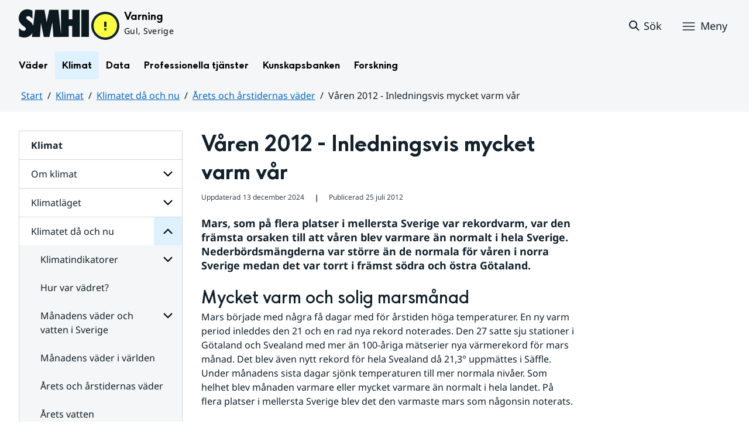

--- FILE ---
content_type: text/html;charset=UTF-8
request_url: https://www.smhi.se/klimat/klimatet-da-och-nu/arets-och-arstidernas-vader/arets-och-arstidernas-vader-och-vatten/2012-07-25-varen-2012---inledningsvis-mycket-varm-var
body_size: 17373
content:
<!DOCTYPE html>
<html lang="sv" class="sv-no-js sv-template-artikel">
<head>
      <meta charset="UTF-8">
      <script nonce="7eaf9e30-f615-11f0-b00c-031e8ffaa212">(function(c){c.add('sv-js');c.remove('sv-no-js');})(document.documentElement.classList)</script>
   <title>Våren 2012 - Inledningsvis mycket varm vår
 — SMHI</title>
         <link rel="preload" href="/sitevision/system-resource/383bb86198ca61b8a6d4606202194d392140f26f42b01f54a8cd51fd0351b3c9/js/jquery.js" as="script">
   <link rel="preload" href="/sitevision/system-resource/383bb86198ca61b8a6d4606202194d392140f26f42b01f54a8cd51fd0351b3c9/envision/envision.js" as="script">
   <link rel="preload" href="/sitevision/system-resource/383bb86198ca61b8a6d4606202194d392140f26f42b01f54a8cd51fd0351b3c9/js/utils.js" as="script">
   <link rel="preload" href="/sitevision/system-resource/383bb86198ca61b8a6d4606202194d392140f26f42b01f54a8cd51fd0351b3c9/js/portlets.js" as="script">
                  <meta name="viewport" content="width=device-width, initial-scale=1, minimum-scale=1, shrink-to-fit=no">
         <meta name="dcterms.identifier" content="https://www.smhi.se">
   <meta name="dcterms.language" content="sv">
   <meta name="dcterms.format" content="text/html">
   <meta name="dcterms.type" content="text">
            <link rel="canonical" href="/klimat/klimatet-da-och-nu/arets-och-arstidernas-vader/arets-och-arstidernas-vader-och-vatten/2012-07-25-varen-2012---inledningsvis-mycket-varm-var">
         <link rel="stylesheet" type="text/css" href="/2.1e06e3b418b6c84bee32/1764150044786/sitevision-responsive-grids.css?gridConfigs=651.1e06e3b418b6c84bee3105_FIXED_FLUID_GRID%2C651.1e06e3b418b6c84bee3105_FLUID_GRID&pushPull=true">
         <link rel="stylesheet" type="text/css" href="/2.1e06e3b418b6c84bee32/1764150082910/sitevision-spacing.css">
      <link rel="stylesheet" type="text/css" href="/2.1e06e3b418b6c84bee32/24/2814/print/SiteVision.css">
   <link rel="stylesheet" type="text/css" href="/sitevision/system-resource/383bb86198ca61b8a6d4606202194d392140f26f42b01f54a8cd51fd0351b3c9/css/portlets.css">
   <link rel="stylesheet" type="text/css" href="/sitevision/system-resource/383bb86198ca61b8a6d4606202194d392140f26f42b01f54a8cd51fd0351b3c9/envision/envision.css">

         <link rel="stylesheet" type="text/css" href="/2.1e06e3b418b6c84bee32/91.1e06e3b418b6c84bee38f/1764150086492/0/sv-template-asset.css">
                  <link rel="stylesheet" type="text/css" href="/webapp-resource/5.6ae791dc18fc9e7539e16103/360.7e3bfdac1919d93368ca752/1726569580126/webapp-assets.css">
      <link rel="stylesheet" type="text/css" href="/webapp-resource/5.6ae791dc18fc9e7539e16103/360.1398f6d21933f39eea21/1732215173666/webapp-assets.css">
      <link rel="stylesheet" type="text/css" href="/webapp-resource/5.6ae791dc18fc9e7539e16103/360.2d311759192991368946/1729277573917/webapp-assets.css">
      <link rel="stylesheet" type="text/css" href="/webapp-resource/5.6ae791dc18fc9e7539e16103/360.55d446f91937861d43d2270/1741009957258/webapp-assets.css">
      <link rel="stylesheet" type="text/css" href="/webapp-resource/5.6ae791dc18fc9e7539e16103/360.53cdce23194f389da055c59/1741009955799/webapp-assets.css">
      <link rel="stylesheet" type="text/css" href="/webapp-resource/5.6ae791dc18fc9e7539e16103/360.437eac6d192990f803f7ab3/1734352413654/webapp-assets.css">
      <link rel="stylesheet" type="text/css" href="/webapp-resource/5.6ae791dc18fc9e7539e16103/360.598b468c190544b123043e6/1719859975393/webapp-assets.css">
      <link rel="stylesheet" type="text/css" href="/webapp-resource/5.6ae791dc18fc9e7539e16103/360.7e3bfdac1919d93368ca79a/1726570059429/webapp-assets.css">
      <link rel="stylesheet" type="text/css" href="/webapp-resource/5.6ae791dc18fc9e7539e16103/360.55d446f91937861d43d2277/1741079009337/webapp-assets.css">
      <link rel="stylesheet" type="text/css" href="/webapp-resource/5.6ae791dc18fc9e7539e16103/360.598b468c190544b123043e2/1719859974152/webapp-assets.css">
         
            <script nonce="7eaf9e30-f615-11f0-b00c-031e8ffaa212">!function(t,e){t=t||"docReady",e=e||window;var n=[],o=!1,c=!1;function d(){if(!o){o=!0;for(var t=0;t<n.length;t++)try{n[t].fn.call(window,n[t].ctx)}catch(t){console&&console.error(t)}n=[]}}function a(){"complete"===document.readyState&&d()}e[t]=function(t,e){if("function"!=typeof t)throw new TypeError("callback for docReady(fn) must be a function");o?setTimeout(function(){t(e)},1):(n.push({fn:t,ctx:e}),"complete"===document.readyState?setTimeout(d,1):c||(document.addEventListener?(document.addEventListener("DOMContentLoaded",d,!1),window.addEventListener("load",d,!1)):(document.attachEvent("onreadystatechange",a),window.attachEvent("onload",d)),c=!0))}}("svDocReady",window);</script>
                     

<script>
	var polopolyContextPath = "/klimat/klimatet-da-och-nu/arets-och-arstidernas-vader/arets-och-arstidernas-vader-och-vatten/2012-07-25-varen-2012---inledningsvis-mycket-varm-var/";
	var sitevisionBasename = "/klimat/klimatet-da-och-nu/arets-och-arstidernas-vader/arets-och-arstidernas-vader-och-vatten/2012-07-25-varen-2012---inledningsvis-mycket-varm-var/";
</script>

      

<script>
	(function (window, document) {
      window.smhi = window.smhi || {};
      window.smhi.breakpoints = {
         				"sv-bp-desktop": {
         		"name": "Desktop",
         		"maxWidth": "",
         		"minWidth": "1025px"
      		}

				
									,            
                     				"sv-bp-tablet": {
         		"name": "Tablet",
         		"maxWidth": "1024px",
         		"minWidth": "768px"
      		}

				
									,            
                     				"sv-bp-smartphone": {
         		"name": "Smartphone",
         		"maxWidth": "767px",
         		"minWidth": "1px"
      		}

				
				               };
   })(this, this.document);
</script>


      <!-- Start cookieyes banner -->
<!-- <script id="cookieyes" type="text/javascript" src="https://cdn-cookieyes.com/client_data/3c0d6de2306bef9d01985783/script.js"></script> -->
<!-- End cookieyes banner -->
      <!-- Matomo Tag Manager -->
<script>
  var _mtm = window._mtm = window._mtm || [];
  _mtm.push({'mtm.startTime': (new Date().getTime()), 'event': 'mtm.Start'});
  (function() {
    var d=document, g=d.createElement('script'), s=d.getElementsByTagName('script')[0];
    g.async=true; g.src='https://analytics-smhise.smhi.se/js/container_k1OMyIlF.js'; s.parentNode.insertBefore(g,s);
  })();
</script>
<!-- End Matomo Tag Manager -->
      <link rel="icon" type="image/png" href="/favicon-96x96.png" sizes="96x96" />
<link rel="icon" type="image/svg+xml" href="/favicon.svg" />
<link rel="icon" type="image/x-icon" href="/favicon.ico" />
<link rel="shortcut icon" href="/favicon.ico" />
<link rel="apple-touch-icon" sizes="180x180" href="/apple-touch-icon.png" />
<meta name="apple-mobile-web-app-title" content="SMHI" />
<link rel="manifest" href="/site.webmanifest" />
      <meta name="google-site-verification" content="f4FrGj8umqbFLnJpMKDRQwzWoLMX5UGgloD3fHLupgM" />
               <script nonce="7eaf9e30-f615-11f0-b00c-031e8ffaa212">
      window.sv = window.sv || {};
      sv.UNSAFE_MAY_CHANGE_AT_ANY_GIVEN_TIME_webAppExternals = {};
      sv.PageContext = {
      pageId: '5.6ae791dc18fc9e7539e16103',
      siteId: '2.1e06e3b418b6c84bee32',
      userIdentityId: '',
      userIdentityReadTimeout: 0,
      userLocale: 'sv',
      dev: false,
      csrfToken: '',
      html5: true,
      useServerSideEvents: false,
      nodeIsReadOnly: false
      };
   </script>
               <script nonce="7eaf9e30-f615-11f0-b00c-031e8ffaa212">!function(){"use strict";var t,n={},e={},i={};function r(t){return n[t]=n[t]||{instances:[],modules:{},bundle:{}},n[t]}document.querySelector("html").classList.add("js");var s={registerBootstrapData:function(t,n,i,r,s){var a,o=e[t];o||(o=e[t]={}),(a=o[i])||(a=o[i]={}),a[n]={subComponents:r,options:s}},registerInitialState:function(t,n){i[t]=n},registerApp:function(n){var e=n.applicationId,i=r(e);if(t){var s={};s[e]=i,s[e].instances=[n],t.start(s)}else i.instances.push(n)},registerModule:function(t){r(t.applicationId).modules[t.path]=t},registerBundle:function(t){r(t.applicationId).bundle=t.bundle},getRegistry:function(){return n},setAppStarter:function(n){t=n},getBootstrapData:function(t){return e[t]},getInitialState:function(t){return i[t]}};window.AppRegistry=s}();</script>
            <meta name="twitter:site" content="@SMHI" data-reactroot=""/>
      <meta property="og:site_name" content="SMHI" data-reactroot=""/>
      <meta property="og:title" content="Våren 2012 - Inledningsvis mycket varm vår" data-reactroot=""/>
      <meta property="og:description" content="Mars, som på flera platser i mellersta Sverige var rekordvarm, var den främsta orsaken till att våren blev varmare än normalt i hela Sverige. Nederbördsmängderna var större än de normala för våren i norra Sverige medan det var torrt i främst södra och östra Götaland." data-reactroot=""/>
      <meta property="og:url" content="https://www.smhi.se/klimat/klimatet-da-och-nu/arets-och-arstidernas-vader/arets-och-arstidernas-vader-och-vatten/2012-07-25-varen-2012---inledningsvis-mycket-varm-var" data-reactroot=""/>
      <meta property="og:image" content="https://www.smhi.se/images/200.710b6b821937865f1782b51/1739754557178/12v%C3%A5r_tempavvikelse.webp" data-reactroot=""/>
      <meta name="twitter:card" content="summary_large_image" data-reactroot=""/>
      <meta property="og:type" content="article" data-reactroot=""/>
      <meta property="og:article:published_time" content="2012-07-25T00:00:00.000Z" data-reactroot=""/>
      <meta property="og:article:modified_time" content="2024-10-28T09:42:14.627Z" data-reactroot=""/>
      <style type="text/css">
                        [src="/sitevision/util/images/externallink.png"],
                        [src="/sitevision/util/images/externallinknewwindow.png"] {
                            display: none;
                        }
        </style>
   </head>
<body class=" sv-responsive sv-theme-standardtema env-m-around--0">
<div id="svid10_1e06e3b418b6c84bee361" class="sv-layout"><div class="sv-vertical sv-layout sv-skip-spacer sv-template-layout" id="svid10_1e06e3b418b6c84bee375"><div id="svid94_1e06e3b418b6c84bee378"><div class="sv-vertical sv-layout sv-skip-spacer sv-template-layout" id="svid10_55d446f91937861d43d2a65"><div class="sv-custom-module sv-smhi-theme sv-skip-spacer sv-template-portlet
" id="svid12_55d446f91937861d43d2a66"><div id="SMHItema"><!-- SMHI-tema --></div>
<script nonce="7eaf9e30-f615-11f0-b00c-031e8ffaa212">AppRegistry.registerApp({applicationId:'smhi-theme|0.0.6',htmlElementId:'svid12_55d446f91937861d43d2a66',route:'/',portletId:'12.55d446f91937861d43d2a66',locale:'sv',defaultLocale:'en',webAppId:'smhi-theme',webAppVersion:'0.0.6',webAppAopId:'360.53cdce23194f389da055c59',webAppImportTime:'1741009955799',requiredLibs:{}});</script></div>
<div class="sv-custom-module sv-opengraph sv-template-portlet
" id="svid12_53cdce23194f389da05baa"><div id="Opengraph"><!-- Opengraph --></div>
<script nonce="7eaf9e30-f615-11f0-b00c-031e8ffaa212">AppRegistry.registerApp({applicationId:'opengraph|0.0.2',htmlElementId:'svid12_53cdce23194f389da05baa',route:'/',portletId:'12.53cdce23194f389da05baa',locale:'sv',defaultLocale:'en',webAppId:'opengraph',webAppVersion:'0.0.2',webAppAopId:'360.4cdca89f195b3c486e5d2a',webAppImportTime:'1742810018334',requiredLibs:{"react":"17.0.2"}});</script></div>
</div>
<header class="sv-vertical sv-layout smhi-page-header sv-template-layout" id="svid10_104dba0d18d553f548c1161"><div class="sv-html-portlet sv-portlet sv-skip-spacer sv-template-portlet
" id="svid12_7e3bfdac1919d93368cc359"><div id="Lanktillsidansinnehall"><!-- Länk till sidans innehåll --></div><a href="#toMainContent" class="env-assistive-text env-assistive-text--focusable env-link">
   Hoppa till sidans innehåll
</a></div>
<div class="sv-vertical sv-layout sv-template-layout" id="svid10_104dba0d18d553f548c1162"><div class="sv-vertical sv-layout sv-skip-spacer sv-template-layout" id="svid93_104dba0d18d553f548c1163"></div>
</div>
<div class="sv-fixed-fluid-grid sv-grid-1280 sv-layout sv-template-layout" id="svid10_104dba0d18d553f548c116a"><div class="sv-row sv-layout sv-skip-spacer sv-template-layout" id="svid10_104dba0d18d553f548c116b"><div class="sv-layout sv-skip-spacer sv-column-12 sv-template-layout" id="svid10_104dba0d18d553f548c116c"><div class="sv-vertical sv-layout sv-skip-spacer sv-template-layout" id="svid10_104dba0d18d553f548c116d"><div class="sv-vertical sv-layout sv-skip-spacer sv-template-layout" id="svid93_104dba0d18d553f548c116e"><div class="sv-vertical sv-layout smhi-page-header__container sv-skip-spacer sv-template-layout" id="svid10_104dba0d18d553f548c116f"><div class="sv-layout sv-skip-spacer sv-template-portlet
" id="svid30_104dba0d18d553f548c1170"><div id="SidhuvudLogotyp"><!-- Sidhuvud: Logotyp --></div><div class="sv-script-portlet sv-portlet sv-skip-spacer sv-template-portlet
" id="svid12_1e06e3b418b6c84bee320b"><div id="SkriptLogotyp"><!-- Skript: Logotyp --></div>


<div class="smhi-header-logo">
		   <a class="smhi-header-logo__item smhi-header-logo__item--is-link smhi-header-logo__item--has-logo" href="/"><img src="/images/18.1e06e3b418b6c84bee31aa/1698936449879/SMHILogo.png" class="sv-noborder" style="max-width:120px;max-height:48px" alt="SMHI"></a>
	</div><!--! .smhi-header-logo -->
</div>
</div>
<div class="sv-layout sv-template-portlet
" id="svid30_6ef5093f18ecc9113ba2aa"><div id="SidhuvudVarning"><!-- Sidhuvud: Varning --></div><div class="sv-proxy-portlet sv-portlet sv-skip-spacer sv-template-portlet
" id="svid12_1e06e3b418b6c84bee351a"><div id="ProxyVadervarning"><!-- Proxy: Vädervarning --></div><style type="text/css">@import "/warningswidget/assets/index.wpt-a.021bb5a4.css";</style><script type="module" crossorigin="crossorigin" src="/warningswidget/assets/index.wpt-a.2dda0e1f.js"></script><script type="module">import.meta.url;import("_").catch(()=>1);async function* g(){};if(location.protocol!="file:"){window.__vite_is_modern_browser=true}</script><script type="module">!function(){if(window.__vite_is_modern_browser)return;console.warn("vite: loading legacy chunks, syntax error above and the same error below should be ignored");var e=document.getElementById("vite-legacy-polyfill-1b125a98"),n=document.createElement("script");n.src=e.src,n.onload=function(){System.import(document.getElementById('vite-legacy-entry-1b125a98').getAttribute('data-src'))},document.body.appendChild(n)}();</script>
    
          <div class="wpt-external-content-warningswidget" id="wpt-external-content-warningswidget">
            
<div id="warningwidget-root"></div>
          
</div>
          
    
    <script nomodule="nomodule">!function(){var e=document,t=e.createElement("script");if(!("noModule"in t)&&"onbeforeload"in t){var n=!1;e.addEventListener("beforeload",(function(e){if(e.target===t)n=!0;else if(!e.target.hasAttribute("nomodule")||!n)return;e.preventDefault()}),!0),t.type="module",t.src=".",e.head.appendChild(t),t.remove()}}();</script>
    <script id="vite-legacy-polyfill-1b125a98" nomodule="nomodule" crossorigin="crossorigin" src="/warningswidget/assets/polyfills-legacy.wpt-a.495a3848.js"></script>
    <script id="vite-legacy-entry-1b125a98" nomodule="nomodule" crossorigin="crossorigin" data-src="/warningswidget/assets/index-legacy.wpt-a.8d275600.js">System.import(document.getElementById('vite-legacy-entry-1b125a98').getAttribute('data-src'))</script>
  </div>
<div class="sv-text-portlet sv-use-margins sv-template-portlet
" id="svid12_1e2abd2f18bd822635430d"><div id="Tomtfelmeddelande"><!-- Tomt felmeddelande --></div><div class="sv-text-portlet-content"></div></div>
</div>
<div class="sv-vertical sv-layout sv-template-layout" id="svid10_104dba0d18d553f548c1172"><div class="sv-script-portlet sv-portlet sv-skip-spacer sv-template-portlet
" id="svid12_104dba0d18d553f548c1173"><div id="Skriptsok"><!-- Skript - sök --></div><!-- Link to search page in case of no js -->
<a 
    href="/"
    aria-label="Sök"
    class="smhi-header-search__toggle smhi-header-search__toggle--no-js env-button env-button--link"> 
	<svg class="env-icon env-icon--medium" aria-hidden="true">
        <use xlink:href="/images/18.1e06e3b418b6c84bee33be/1704211000927/search-outline-24x24--cloud.svg#search-24"></use>
    </svg>
	<span class="smhi-header-search__toggle-text">Sök</span>
</a>

<!-- Button to toggle search-field -->
<a 
    role="button"
    href="#smhi-header-search-field"
    data-env-collapse
    aria-label="Sök"
    aria-expanded="false"
    aria-controls="smhi-header-search-field" 
    class="env-button env-button--link smhi-header-search__toggle smhi-header-search__toggle--js">
    <svg class="env-icon env-icon--medium" aria-hidden="true">
        <use xlink:href="/images/18.1e06e3b418b6c84bee33be/1704211000927/search-outline-24x24--cloud.svg#search-24"></use>
    </svg>
	<span class="smhi-header-search__toggle-text">Sök</span>
</a>
</div>
<div class="sv-custom-module sv-marketplace-sitevision-mobile-menu sv-template-portlet
" id="svid12_104dba0d18d553f548c1174"><div id="Meny"><!-- Meny --></div><div data-cid="12.104dba0d18d553f548c1174"><nav aria-label="Meny" data-reactroot=""><button type="button" class="env-button env-button--medium env-button--icon env-button--link env-button--icon-before" aria-haspopup="dialog">Meny<svg xmlns="http://www.w3.org/2000/svg" viewBox="0 0 24 24" class="env-icon env-icon--medium" aria-hidden="true"><path d="M2.25,18.75c-.41,0-.75-.34-.75-.75s.34-.75,.75-.75H21.75c.41,0,.75,.34,.75,.75s-.34,.75-.75,.75H2.25Z"></path><path d="M2.25,12.75c-.41,0-.75-.34-.75-.75s.34-.75,.75-.75H21.75c.41,0,.75,.34,.75,.75s-.34,.75-.75,.75H2.25Z"></path><path d="M2.25,6.75c-.41,0-.75-.34-.75-.75s.34-.75,.75-.75H21.75c.41,0,.75,.34,.75,.75s-.34,.75-.75,.75H2.25Z"></path></svg></button></nav></div><script nonce="7eaf9e30-f615-11f0-b00c-031e8ffaa212" >AppRegistry.registerBootstrapData('12.104dba0d18d553f548c1174','12.104dba0d18d553f548c1174','AGNOSTIC_RENDERER');</script><script nonce="7eaf9e30-f615-11f0-b00c-031e8ffaa212">AppRegistry.registerInitialState('12.104dba0d18d553f548c1174',{"portletName":"Meny","menuColor":"menuColorDefault","menuTextColor":"menuTextDefault","menuStyle":"modal","button":{"text":"Meny","type":"textAndIconBefore","size":"medium","color":null,"variant":"link"},"items":[{"id":"4.1e06e3b418b6c84bee3b7","current":false,"active":false,"name":"Väder","uri":"/vader","items":[{"notFetched":true,"level":2,"id":"4.4ff9e8b318f197a7e5d4d167"}],"level":1},{"id":"4.1e06e3b418b6c84bee3bf","current":false,"active":true,"name":"Klimat","uri":"/klimat","items":[{"id":"4.18f5a56618fc9f08e8336a11","current":false,"active":false,"name":"Om klimat","uri":"/klimat/om-klimat","items":[{"notFetched":true,"level":3,"id":"4.437eac6d192990f803f142"}],"level":2},{"id":"4.18f5a56618fc9f08e8314846","current":false,"active":false,"name":"Klimatläget","uri":"/klimat/klimatlaget","items":[{"notFetched":true,"level":3,"id":"4.4cdca89f195b3c486e510a5"}],"level":2},{"id":"4.1e06e3b418b6c84bee35a8","current":false,"active":true,"name":"Klimatet då och nu","uri":"/klimat/klimatet-da-och-nu","items":[{"id":"4.1e2abd2f18bd8226354143","current":false,"active":false,"name":"Klimatindikatorer","uri":"/klimat/klimatet-da-och-nu/klimatindikatorer","items":[{"notFetched":true,"level":4,"id":"4.1e2abd2f18bd822635415b"}],"level":3},{"id":"4.6ac52ce318d12812fe228f","current":false,"active":false,"name":"Hur var vädret?","uri":"/klimat/klimatet-da-och-nu/hur-var-vadret","items":null,"level":3},{"id":"4.2d67e66918eaf735b8bd8","current":false,"active":false,"name":"Månadens väder och vatten i Sverige","uri":"/klimat/klimatet-da-och-nu/manadens-vader-och-vatten-i-sverige","items":[{"notFetched":true,"level":4,"id":"4.18f5a56618fc9f08e831bad8"}],"level":3},{"id":"4.2d67e66918eaf735b8bf1","current":false,"active":false,"name":"Månadens väder i världen","uri":"/klimat/klimatet-da-och-nu/manadens-vader-i-varlden","items":null,"level":3},{"id":"4.2d67e66918eaf735b8b678","current":false,"active":true,"name":"Årets och årstidernas väder","uri":"/klimat/klimatet-da-och-nu/arets-och-arstidernas-vader","items":[],"level":3},{"id":"4.2d67e66918eaf735b8b689","current":false,"active":false,"name":"Årets vatten","uri":"/klimat/klimatet-da-och-nu/arets-vatten","items":null,"level":3},{"id":"4.7e3bfdac1919d93368c8495","current":false,"active":false,"name":"Kartor avvikelse hittills","uri":"/klimat/klimatet-da-och-nu/kartor-avvikelse-hittills","items":null,"level":3},{"id":"4.7e3bfdac1919d93368c84a9","current":false,"active":false,"name":"Normalkartor","uri":"/klimat/klimatet-da-och-nu/normalkartor","items":null,"level":3}],"level":2},{"id":"4.6ac52ce318d12812fe22e5","current":false,"active":false,"name":"Framtidens klimat","uri":"/klimat/framtidens-klimat","items":[{"notFetched":true,"level":3,"id":"4.437eac6d192990f803f17ac"}],"level":2},{"id":"4.6ac52ce318d12812fe2323","current":false,"active":false,"name":"Klimatanpassning","uri":"/klimat/klimatanpassning","items":[{"notFetched":true,"level":3,"id":"4.38e7941719209b36a1f3e77"}],"level":2},{"id":"4.55d446f91937861d43d1595","current":false,"active":false,"name":"Klimatarbetet på SMHI","uri":"/klimat/klimatarbetet-pa-smhi","items":[{"notFetched":true,"level":3,"id":"4.104dba0d18d553f548c381"}],"level":2}],"level":1},{"id":"4.1e06e3b418b6c84bee3c7","current":false,"active":false,"name":"Data","uri":"/data","items":[{"notFetched":true,"level":2,"id":"4.437eac6d192990f803f14ad"}],"level":1},{"id":"4.1e06e3b418b6c84bee3cf","current":false,"active":false,"name":"Professionella tjänster","uri":"/professionella-tjanster","items":[{"notFetched":true,"level":2,"id":"4.1e2abd2f18bd82263543a0"}],"level":1},{"id":"4.1e06e3b418b6c84bee3d7","current":false,"active":false,"name":"Kunskapsbanken","uri":"/kunskapsbanken","items":[{"notFetched":true,"level":2,"id":"4.104dba0d18d553f548c71a"}],"level":1},{"id":"4.1e06e3b418b6c84bee313d","current":false,"active":false,"name":"Forskning","uri":"/forskning","items":[{"notFetched":true,"level":2,"id":"4.4ff9e8b318f197a7e5d63681"}],"level":1},{"id":"4.1e2abd2f18bd822635435b","current":false,"active":false,"name":"Nyheter","uri":"/nyheter","items":null,"level":1},{"id":"4.104dba0d18d553f548caa4","current":false,"active":false,"name":"Blogg","uri":"/blogg","items":[{"notFetched":true,"level":2,"id":"4.5a9957c419abf7cf27f5b60"}],"level":1},{"id":"4.104dba0d18d553f548caad","current":false,"active":false,"name":"Podd","uri":"/podd","items":null,"level":1},{"id":"4.104dba0d18d553f548c764","current":false,"active":false,"name":"Om SMHI","uri":"/om-smhi","items":[{"notFetched":true,"level":2,"id":"4.53cdce23194f389da051b97"}],"level":1},{"id":"4.598b468c190544b12301d086","current":false,"active":false,"name":"Jobba på SMHI","uri":"/jobba-pa-smhi","items":[{"notFetched":true,"level":2,"id":"4.598b468c190544b12301b5bc"}],"level":1},{"id":"4.104dba0d18d553f548ca9b","current":false,"active":false,"name":"Kontakta SMHI","uri":"/kontakta-smhi","items":[{"notFetched":true,"level":2,"id":"4.104dba0d18d553f548cb58"}],"level":1},{"id":"4.53cdce23194f389da052053","current":false,"active":false,"name":"Publikationer från SMHI","uri":"/publikationer-fran-smhi","items":[{"notFetched":true,"level":2,"id":"4.40fb3c161914b7fd061f1"}],"level":1},{"id":"4.104dba0d18d553f548cab6","current":false,"active":false,"name":"Tema","uri":"/tema","items":[{"notFetched":true,"level":2,"id":"4.104dba0d18d553f548cada"}],"level":1}]});</script>
<script nonce="7eaf9e30-f615-11f0-b00c-031e8ffaa212">AppRegistry.registerApp({applicationId:'marketplace.sitevision.mobile-menu|1.3.0',htmlElementId:'svid12_104dba0d18d553f548c1174',route:'/',portletId:'12.104dba0d18d553f548c1174',locale:'sv',defaultLocale:'en',webAppId:'marketplace.sitevision.mobile-menu',webAppVersion:'1.3.0',webAppAopId:'360.1398f6d21933f39eea21',webAppImportTime:'1732215173666',requiredLibs:{"react":"17.0.2"},childComponentStateExtractionStrategy:'BY_ID'});</script></div>
</div>
</div>
<div class="sv-vertical sv-layout sv-hide-sv-bp-smartphone sv-hide-sv-bp-tablet smhi-page-header__container sv-template-layout" id="svid10_104dba0d18d553f548c1176"><div class="sv-custom-module sv-megamenu sv-skip-spacer sv-template-portlet
" id="svid12_6ef5093f18ecc9113ba3e7"><div id="Megameny"><!-- Megameny --></div><div data-cid="12.6ef5093f18ecc9113ba3e7"><nav class="smhi-main-nav vYOUEMqad6QbJD8Wjz2d" aria-label="Toppnavigation"><ul class="smhi-main-nav__list"><li class="smhi-main-nav__list-item"><span class="smhi-main-nav__item-wrapper"><button aria-expanded="false" aria-controls="smhi-mega-menu-4.1e06e3b418b6c84bee3b7" aria-haspopup="true" class="lbDkoyRdUHp4p3jqVNPO smhi-main-nav__link " aria-label="Öppna menystruktur för  Väder" aria-current="false">Väder</button></span><div id="smhi-mega-menu-4.1e06e3b418b6c84bee3b7" style="max-height:calc(100vh - 136px)" class="smhi-main-nav__mega-wrapper vrmS7U_gemyRnmKq9BeE"></div></li><li class="smhi-main-nav__list-item"><span class="smhi-main-nav__item-wrapper"><button aria-expanded="false" aria-controls="smhi-mega-menu-4.1e06e3b418b6c84bee3bf" aria-haspopup="true" class="lbDkoyRdUHp4p3jqVNPO smhi-main-nav__link NiNr7k2boEzl1t49Ahj1" aria-label="Öppna menystruktur för  Klimat" aria-current="false">Klimat</button></span><div id="smhi-mega-menu-4.1e06e3b418b6c84bee3bf" style="max-height:calc(100vh - 136px)" class="smhi-main-nav__mega-wrapper vrmS7U_gemyRnmKq9BeE"></div></li><li class="smhi-main-nav__list-item"><span class="smhi-main-nav__item-wrapper"><button aria-expanded="false" aria-controls="smhi-mega-menu-4.1e06e3b418b6c84bee3c7" aria-haspopup="true" class="lbDkoyRdUHp4p3jqVNPO smhi-main-nav__link " aria-label="Öppna menystruktur för  Data" aria-current="false">Data</button></span><div id="smhi-mega-menu-4.1e06e3b418b6c84bee3c7" style="max-height:calc(100vh - 136px)" class="smhi-main-nav__mega-wrapper vrmS7U_gemyRnmKq9BeE"></div></li><li class="smhi-main-nav__list-item"><span class="smhi-main-nav__item-wrapper"><button aria-expanded="false" aria-controls="smhi-mega-menu-4.1e06e3b418b6c84bee3cf" aria-haspopup="true" class="lbDkoyRdUHp4p3jqVNPO smhi-main-nav__link " aria-label="Öppna menystruktur för  Professionella tjänster" aria-current="false">Professionella tjänster</button></span><div id="smhi-mega-menu-4.1e06e3b418b6c84bee3cf" style="max-height:calc(100vh - 136px)" class="smhi-main-nav__mega-wrapper vrmS7U_gemyRnmKq9BeE"></div></li><li class="smhi-main-nav__list-item"><span class="smhi-main-nav__item-wrapper"><button aria-expanded="false" aria-controls="smhi-mega-menu-4.1e06e3b418b6c84bee3d7" aria-haspopup="true" class="lbDkoyRdUHp4p3jqVNPO smhi-main-nav__link " aria-label="Öppna menystruktur för  Kunskapsbanken" aria-current="false">Kunskapsbanken</button></span><div id="smhi-mega-menu-4.1e06e3b418b6c84bee3d7" style="max-height:calc(100vh - 136px)" class="smhi-main-nav__mega-wrapper vrmS7U_gemyRnmKq9BeE"></div></li><li class="smhi-main-nav__list-item"><span class="smhi-main-nav__item-wrapper"><button aria-expanded="false" aria-controls="smhi-mega-menu-4.1e06e3b418b6c84bee313d" aria-haspopup="true" class="lbDkoyRdUHp4p3jqVNPO smhi-main-nav__link " aria-label="Öppna menystruktur för  Forskning" aria-current="false">Forskning</button></span><div id="smhi-mega-menu-4.1e06e3b418b6c84bee313d" style="max-height:calc(100vh - 136px)" class="smhi-main-nav__mega-wrapper vrmS7U_gemyRnmKq9BeE"></div></li></ul></nav></div><script nonce="7eaf9e30-f615-11f0-b00c-031e8ffaa212" >AppRegistry.registerBootstrapData('12.6ef5093f18ecc9113ba3e7','12.6ef5093f18ecc9113ba3e7','AGNOSTIC_RENDERER');</script><script nonce="7eaf9e30-f615-11f0-b00c-031e8ffaa212">AppRegistry.registerInitialState('12.6ef5093f18ecc9113ba3e7',{"pages":[{"id":"4.1e06e3b418b6c84bee3b7","name":"Väder","uri":"/vader","current":false,"active":false,"hasChildren":true,"children":[],"visible":true,"extraLink":"","extraLinkText":""},{"id":"4.1e06e3b418b6c84bee3bf","name":"Klimat","uri":"/klimat","current":false,"active":true,"hasChildren":true,"children":[],"visible":true,"extraLink":"/klimat/klimatlaget","extraLinkText":"Klimatläget"},{"id":"4.1e06e3b418b6c84bee3c7","name":"Data","uri":"/data","current":false,"active":false,"hasChildren":true,"children":[],"visible":true,"extraLink":"","extraLinkText":""},{"id":"4.1e06e3b418b6c84bee3cf","name":"Professionella tjänster","uri":"/professionella-tjanster","current":false,"active":false,"hasChildren":true,"children":[],"visible":true,"extraLink":"","extraLinkText":""},{"id":"4.1e06e3b418b6c84bee3d7","name":"Kunskapsbanken","uri":"/kunskapsbanken","current":false,"active":false,"hasChildren":true,"children":[],"visible":true,"extraLink":"","extraLinkText":""},{"id":"4.1e06e3b418b6c84bee313d","name":"Forskning","uri":"/forskning","current":false,"active":false,"hasChildren":true,"children":[],"visible":true,"extraLink":"","extraLinkText":""}]});</script>
<script nonce="7eaf9e30-f615-11f0-b00c-031e8ffaa212">AppRegistry.registerApp({applicationId:'megamenu|0.1.1',htmlElementId:'svid12_6ef5093f18ecc9113ba3e7',route:'/',portletId:'12.6ef5093f18ecc9113ba3e7',locale:'sv',defaultLocale:'en',webAppId:'megamenu',webAppVersion:'0.1.1',webAppAopId:'360.55d446f91937861d43d2277',webAppImportTime:'1741079009337',requiredLibs:{"react":"17.0.2"}});</script></div>
<div class="sv-language-portlet sv-portlet sv-template-portlet
" id="svid12_104dba0d18d553f548c1179"><div id="Sprakvaljare"><!-- Språkväljare --></div></div>
</div>
</div>
</div>
</div>
</div>
</div>
<div class="sv-vertical sv-layout sv-template-layout" id="svid10_104dba0d18d553f548c1186"><div class="sv-vertical sv-layout sv-skip-spacer sv-template-layout" id="svid93_104dba0d18d553f548c118c"><div class="sv-searchform-portlet sv-portlet sv-skip-spacer sv-template-portlet
" id="svid12_104dba0d18d553f548c118d"><div id="Sokruta"><!-- Sökruta --></div>

	

                                                                                                             
<script nonce="7eaf9e30-f615-11f0-b00c-031e8ffaa212">
svDocReady(function() {
   // Backwards compatibility for custom templates
   $svjq("#search12_104dba0d18d553f548c118d").on('focusin', function() {
      if ($svjq("#search12_104dba0d18d553f548c118d").val() == "Ange sökord") {
         $svjq("#search12_104dba0d18d553f548c118d").val("");
         return false;
      }
   });
   // Submit, blocks empty and placeholder queries
   $svjq("#search12_104dba0d18d553f548c118dbutton").on('click', function() {
      const qry = $svjq("#search12_104dba0d18d553f548c118d").val();
      if (qry == "" || qry == "Ange sökord") {
         return false;
      }
   });
   // Invokes the search button if user presses the enter key (needed in IE)
   $svjq("#search12_104dba0d18d553f548c118d").on('keypress', function(e) {
      if (e.which == 13) {
         $svjq("#search12_104dba0d18d553f548c118dbutton").trigger('focus').trigger('click');
         return false;
      }
   });
});
</script>


   
<div class="env-collapse smhi-header-search__field" id="smhi-header-search-field">
   
   <form method="get" action="/sokresultat" class="env-m-around--0">
      <div role="search" class="env-form-element">
         <label for="search12_104dba0d18d553f548c118d" class="env-assistive-text">Sök</label>
         <div class="env-form-element__control env-form-input-group" >
            <input id="search12_104dba0d18d553f548c118d"
                  class="normal env-form-input env-form-input--search"
                  type="text"
                  name="query"
                  value=""
                  autocomplete="off"
                                                   placeholder="Ange sökord"
                           />
            <button id="search12_104dba0d18d553f548c118dbutton" type="submit" name="submitButton" class="normal env-button env-button--secondary">
                                 Sök            
                           </button>
         </div>
      </div>
      <div id="search12_104dba0d18d553f548c118dselectedState" class="env-assistive-text"  aria-atomic="true" aria-live="assertive"></div>
   </form>
   
</div>



</div>
</div>
</div>
</header>
<div class="sv-vertical sv-layout smhi-page-main sv-template-layout" id="svid10_1e2abd2f18bd822635418"><div class="sv-vertical sv-layout sv-skip-spacer sv-template-layout" id="svid10_1e06e3b418b6c84bee35bd"><div class="sv-vertical sv-layout sv-skip-spacer sv-template-layout" id="svid93_1e06e3b418b6c84bee35bf"><div class="sv-fixed-fluid-grid sv-grid-1280 sv-layout sv-skip-spacer sv-template-layout" id="svid10_1e2abd2f18bd822635419"><div class="sv-row sv-layout sv-skip-spacer sv-template-layout" id="svid10_104dba0d18d553f548cf27"><div class="sv-layout sv-skip-spacer sv-column-12 sv-template-layout" id="svid10_104dba0d18d553f548cf28"><div class="sv-layout sv-skip-spacer sv-template-portlet
" id="svid30_1e06e3b418b6c84bee35be"><div id="SidhuvudBrodsmulor"><!-- Sidhuvud: Brödsmulor --></div><div class="sv-vertical sv-layout sv-skip-spacer sv-template-layout" id="svid10_1e2abd2f18bd8226354bf"><div class="sv-vertical sv-layout sv-skip-spacer sv-template-layout" id="svid93_1e2abd2f18bd8226354c0"><div class="sv-custom-module sv-marketplace-sitevision-breadcrumbs sv-skip-spacer sv-template-portlet
" id="svid12_1e06e3b418b6c84bee34ac"><div id="Lankstig"><!-- Länkstig --></div><nav aria-label="Länkstig"><ol class="env-breadcrumb env-text"><li class="env-breadcrumb__item"><a href="/" class="env-link-secondary">Start</a></li><li class="env-breadcrumb__item"><a href="/klimat" class="env-link-secondary">Klimat</a></li><li class="env-breadcrumb__item"><a href="/klimat/klimatet-da-och-nu" class="env-link-secondary">Klimatet då och nu</a></li><li class="env-breadcrumb__item"><a href="/klimat/klimatet-da-och-nu/arets-och-arstidernas-vader" class="env-link-secondary">Årets och årstidernas väder</a></li><li class="env-breadcrumb__item" aria-current="page">Våren 2012 - Inledningsvis mycket varm vår</li></ol></nav>
<script nonce="7eaf9e30-f615-11f0-b00c-031e8ffaa212">AppRegistry.registerApp({applicationId:'marketplace.sitevision.breadcrumbs|1.2.0',htmlElementId:'svid12_1e06e3b418b6c84bee34ac',route:'/',portletId:'12.1e06e3b418b6c84bee34ac',locale:'sv',defaultLocale:'en',webAppId:'marketplace.sitevision.breadcrumbs',webAppVersion:'1.2.0',webAppAopId:'360.2d311759192991368946',webAppImportTime:'1729277573917',requiredLibs:{},childComponentStateExtractionStrategy:'BY_ID'});</script></div>
</div>
</div>
</div>
</div>
</div>
</div>
</div>
</div>
<main class="sv-vertical sv-layout sv-template-layout" id="svid10_1e06e3b418b6c84bee374"><div class="sv-html-portlet sv-portlet sv-skip-spacer sv-template-portlet
" id="svid12_7e3bfdac1919d93368cc35b"><div id="AnkareforInnehall"><!-- Ankare för Innehåll --></div><p id="toMainContent" class="env-assistive-text">
   Huvudinnehåll
</p></div>
<div id="svid94_1e06e3b418b6c84bee398"><div class="sv-vertical sv-layout smhi-page-content-padding sv-skip-spacer sv-template-layout" id="svid10_1e06e3b418b6c84bee342d"><div class="sv-fluid-grid sv-grid-1280 sv-layout sv-skip-spacer sv-template-layout" id="svid10_1e06e3b418b6c84bee3419"><div class="sv-row sv-layout sv-skip-spacer sv-template-layout" id="svid10_1e06e3b418b6c84bee341a"><div class="sv-layout sv-skip-spacer sv-column-3 sv-template-layout" id="svid10_1e06e3b418b6c84bee341b"><div class="sv-layout sv-skip-spacer sv-template-portlet
" id="svid30_1e06e3b418b6c84bee3435"><div id="SidinnehallUndermeny"><!-- Sidinnehåll: Undermeny --></div><div class="sv-script-portlet sv-portlet sv-hide-sv-bp-smartphone sv-hide-sv-bp-tablet sv-visible-sv-bp-desktop sv-skip-spacer sv-template-portlet
" id="svid12_7e3bfdac1919d93368c53ec"><div id="Rubrik"><!-- Rubrik --></div>         <div class="sv-nestedlistmenu-portlet">
         <div>
            <ul style="border-bottom: none;">
               <li>
                  <a href="/klimat" style="font-weight:bold">Klimat</a>
               </li>
            </ul>
         </div>
      </div>
   </div>
<div class="sv-custom-module sv-marketplace-sitevision-sub-menu sv-hide-sv-bp-smartphone sv-hide-sv-bp-tablet sv-visible-sv-bp-desktop sv-template-portlet
" id="svid12_1992a2461933f3b5a093fa"><div id="Undermeny"><!-- Undermeny --></div><div data-cid="12.1992a2461933f3b5a093fa"><nav aria-label="Undermeny" class="YZnWlYhK338KGWutdpm8" data-reactroot=""><ul class="env-list"><li class="env-list__item"><a class="PN3kf117vgdDbNBzt8nU" href="/klimat">Klimat</a><ul class="env-list"><li class="env-list__item BGVLFtHMI_W2QUtFw6Wl"><a href="/klimat/om-klimat" class="env-link WM71oxaw1IkozHAj3Ycf">Om klimat</a><button type="button" class="env-button KZrohNtBpClTmsPjpmfi env-button--icon env-button--link" data-env-accordion="" aria-expanded="false">Undersidor för Om klimat<svg xmlns="http://www.w3.org/2000/svg" viewBox="0 0 24 24" class="env-icon env-icon--medium XSOVyaSD4DwRNWWrfhic" aria-hidden="true"><path d="M10.95,15.42c.59,.56,1.53,.56,2.12,0l5.36-5.36c.43-.45,.42-1.16-.03-1.59-.44-.42-1.13-.42-1.57,0h0l-4.83,4.83-4.83-4.83h0c-.45-.43-1.16-.42-1.6,.02-.42,.44-.43,1.13,0,1.57l5.38,5.36Z"></path></svg></button></li><li class="env-list__item BGVLFtHMI_W2QUtFw6Wl"><a href="/klimat/klimatlaget" class="env-link WM71oxaw1IkozHAj3Ycf">Klimatläget</a><button type="button" class="env-button KZrohNtBpClTmsPjpmfi env-button--icon env-button--link" data-env-accordion="" aria-expanded="false">Undersidor för Klimatläget<svg xmlns="http://www.w3.org/2000/svg" viewBox="0 0 24 24" class="env-icon env-icon--medium XSOVyaSD4DwRNWWrfhic" aria-hidden="true"><path d="M10.95,15.42c.59,.56,1.53,.56,2.12,0l5.36-5.36c.43-.45,.42-1.16-.03-1.59-.44-.42-1.13-.42-1.57,0h0l-4.83,4.83-4.83-4.83h0c-.45-.43-1.16-.42-1.6,.02-.42,.44-.43,1.13,0,1.57l5.38,5.36Z"></path></svg></button></li><li class="env-list__item BGVLFtHMI_W2QUtFw6Wl"><a href="/klimat/klimatet-da-och-nu" class="env-link WM71oxaw1IkozHAj3Ycf">Klimatet då och nu</a><button type="button" class="env-button KZrohNtBpClTmsPjpmfi env-button--icon env-button--link" data-env-accordion="" aria-controls="sv_VNwurpd9upZYzPgcXywBv" aria-expanded="true">Undersidor för Klimatet då och nu<svg xmlns="http://www.w3.org/2000/svg" viewBox="0 0 24 24" class="env-icon env-icon--medium XSOVyaSD4DwRNWWrfhic" aria-hidden="true"><path d="M10.95,15.42c.59,.56,1.53,.56,2.12,0l5.36-5.36c.43-.45,.42-1.16-.03-1.59-.44-.42-1.13-.42-1.57,0h0l-4.83,4.83-4.83-4.83h0c-.45-.43-1.16-.42-1.6,.02-.42,.44-.43,1.13,0,1.57l5.38,5.36Z"></path></svg></button><ul class="env-list env-accordion env-accordion--show F6RwjVctu0nIYjiswWth" id="sv_VNwurpd9upZYzPgcXywBv"><li class="env-list__item BGVLFtHMI_W2QUtFw6Wl"><a href="/klimat/klimatet-da-och-nu/klimatindikatorer" class="env-link WM71oxaw1IkozHAj3Ycf">Klimatindikatorer</a><button type="button" class="env-button KZrohNtBpClTmsPjpmfi env-button--icon env-button--link" data-env-accordion="" aria-expanded="false">Undersidor för Klimatindikatorer<svg xmlns="http://www.w3.org/2000/svg" viewBox="0 0 24 24" class="env-icon env-icon--medium XSOVyaSD4DwRNWWrfhic" aria-hidden="true"><path d="M10.95,15.42c.59,.56,1.53,.56,2.12,0l5.36-5.36c.43-.45,.42-1.16-.03-1.59-.44-.42-1.13-.42-1.57,0h0l-4.83,4.83-4.83-4.83h0c-.45-.43-1.16-.42-1.6,.02-.42,.44-.43,1.13,0,1.57l5.38,5.36Z"></path></svg></button></li><li class="env-list__item BGVLFtHMI_W2QUtFw6Wl"><a href="/klimat/klimatet-da-och-nu/hur-var-vadret" class="env-link WM71oxaw1IkozHAj3Ycf">Hur var vädret?</a></li><li class="env-list__item BGVLFtHMI_W2QUtFw6Wl"><a href="/klimat/klimatet-da-och-nu/manadens-vader-och-vatten-i-sverige" class="env-link WM71oxaw1IkozHAj3Ycf">Månadens väder och vatten i Sverige</a><button type="button" class="env-button KZrohNtBpClTmsPjpmfi env-button--icon env-button--link" data-env-accordion="" aria-expanded="false">Undersidor för Månadens väder och vatten i Sverige<svg xmlns="http://www.w3.org/2000/svg" viewBox="0 0 24 24" class="env-icon env-icon--medium XSOVyaSD4DwRNWWrfhic" aria-hidden="true"><path d="M10.95,15.42c.59,.56,1.53,.56,2.12,0l5.36-5.36c.43-.45,.42-1.16-.03-1.59-.44-.42-1.13-.42-1.57,0h0l-4.83,4.83-4.83-4.83h0c-.45-.43-1.16-.42-1.6,.02-.42,.44-.43,1.13,0,1.57l5.38,5.36Z"></path></svg></button></li><li class="env-list__item BGVLFtHMI_W2QUtFw6Wl"><a href="/klimat/klimatet-da-och-nu/manadens-vader-i-varlden" class="env-link WM71oxaw1IkozHAj3Ycf">Månadens väder i världen</a></li><li class="env-list__item BGVLFtHMI_W2QUtFw6Wl"><a href="/klimat/klimatet-da-och-nu/arets-och-arstidernas-vader" class="env-link WM71oxaw1IkozHAj3Ycf">Årets och årstidernas väder</a></li><li class="env-list__item BGVLFtHMI_W2QUtFw6Wl"><a href="/klimat/klimatet-da-och-nu/arets-vatten" class="env-link WM71oxaw1IkozHAj3Ycf">Årets vatten</a></li><li class="env-list__item BGVLFtHMI_W2QUtFw6Wl"><a href="/klimat/klimatet-da-och-nu/kartor-avvikelse-hittills" class="env-link WM71oxaw1IkozHAj3Ycf">Kartor avvikelse hittills</a></li><li class="env-list__item BGVLFtHMI_W2QUtFw6Wl"><a href="/klimat/klimatet-da-och-nu/normalkartor" class="env-link WM71oxaw1IkozHAj3Ycf">Normalkartor</a></li></ul></li><li class="env-list__item BGVLFtHMI_W2QUtFw6Wl"><a href="/klimat/framtidens-klimat" class="env-link WM71oxaw1IkozHAj3Ycf">Framtidens klimat</a><button type="button" class="env-button KZrohNtBpClTmsPjpmfi env-button--icon env-button--link" data-env-accordion="" aria-expanded="false">Undersidor för Framtidens klimat<svg xmlns="http://www.w3.org/2000/svg" viewBox="0 0 24 24" class="env-icon env-icon--medium XSOVyaSD4DwRNWWrfhic" aria-hidden="true"><path d="M10.95,15.42c.59,.56,1.53,.56,2.12,0l5.36-5.36c.43-.45,.42-1.16-.03-1.59-.44-.42-1.13-.42-1.57,0h0l-4.83,4.83-4.83-4.83h0c-.45-.43-1.16-.42-1.6,.02-.42,.44-.43,1.13,0,1.57l5.38,5.36Z"></path></svg></button></li><li class="env-list__item BGVLFtHMI_W2QUtFw6Wl"><a href="/klimat/klimatanpassning" class="env-link WM71oxaw1IkozHAj3Ycf">Klimatanpassning</a><button type="button" class="env-button KZrohNtBpClTmsPjpmfi env-button--icon env-button--link" data-env-accordion="" aria-expanded="false">Undersidor för Klimatanpassning<svg xmlns="http://www.w3.org/2000/svg" viewBox="0 0 24 24" class="env-icon env-icon--medium XSOVyaSD4DwRNWWrfhic" aria-hidden="true"><path d="M10.95,15.42c.59,.56,1.53,.56,2.12,0l5.36-5.36c.43-.45,.42-1.16-.03-1.59-.44-.42-1.13-.42-1.57,0h0l-4.83,4.83-4.83-4.83h0c-.45-.43-1.16-.42-1.6,.02-.42,.44-.43,1.13,0,1.57l5.38,5.36Z"></path></svg></button></li><li class="env-list__item BGVLFtHMI_W2QUtFw6Wl"><a href="/klimat/klimatarbetet-pa-smhi" class="env-link WM71oxaw1IkozHAj3Ycf">Klimatarbetet på SMHI</a><button type="button" class="env-button KZrohNtBpClTmsPjpmfi env-button--icon env-button--link" data-env-accordion="" aria-expanded="false">Undersidor för Klimatarbetet på SMHI<svg xmlns="http://www.w3.org/2000/svg" viewBox="0 0 24 24" class="env-icon env-icon--medium XSOVyaSD4DwRNWWrfhic" aria-hidden="true"><path d="M10.95,15.42c.59,.56,1.53,.56,2.12,0l5.36-5.36c.43-.45,.42-1.16-.03-1.59-.44-.42-1.13-.42-1.57,0h0l-4.83,4.83-4.83-4.83h0c-.45-.43-1.16-.42-1.6,.02-.42,.44-.43,1.13,0,1.57l5.38,5.36Z"></path></svg></button></li></ul></li></ul></nav></div><script nonce="7eaf9e30-f615-11f0-b00c-031e8ffaa212" >AppRegistry.registerBootstrapData('12.1992a2461933f3b5a093fa','12.1992a2461933f3b5a093fa','AGNOSTIC_RENDERER');</script><script nonce="7eaf9e30-f615-11f0-b00c-031e8ffaa212">AppRegistry.registerInitialState('12.1992a2461933f3b5a093fa',{"portletName":"Undermeny","root":{"name":"Klimat","uri":"/klimat"},"items":[{"id":"4.18f5a56618fc9f08e8336a11","current":false,"active":false,"name":"Om klimat","uri":"/klimat/om-klimat","items":[{"notFetched":true,"level":2,"id":"4.437eac6d192990f803f142"}],"level":1},{"id":"4.18f5a56618fc9f08e8314846","current":false,"active":false,"name":"Klimatläget","uri":"/klimat/klimatlaget","items":[{"notFetched":true,"level":2,"id":"4.4cdca89f195b3c486e510a5"}],"level":1},{"id":"4.1e06e3b418b6c84bee35a8","current":false,"active":true,"name":"Klimatet då och nu","uri":"/klimat/klimatet-da-och-nu","items":[{"id":"4.1e2abd2f18bd8226354143","current":false,"active":false,"name":"Klimatindikatorer","uri":"/klimat/klimatet-da-och-nu/klimatindikatorer","items":[{"notFetched":true,"level":3,"id":"4.1e2abd2f18bd822635415b"}],"level":2},{"id":"4.6ac52ce318d12812fe228f","current":false,"active":false,"name":"Hur var vädret?","uri":"/klimat/klimatet-da-och-nu/hur-var-vadret","items":null,"level":2},{"id":"4.2d67e66918eaf735b8bd8","current":false,"active":false,"name":"Månadens väder och vatten i Sverige","uri":"/klimat/klimatet-da-och-nu/manadens-vader-och-vatten-i-sverige","items":[{"notFetched":true,"level":3,"id":"4.18f5a56618fc9f08e831bad8"}],"level":2},{"id":"4.2d67e66918eaf735b8bf1","current":false,"active":false,"name":"Månadens väder i världen","uri":"/klimat/klimatet-da-och-nu/manadens-vader-i-varlden","items":null,"level":2},{"id":"4.2d67e66918eaf735b8b678","current":false,"active":true,"name":"Årets och årstidernas väder","uri":"/klimat/klimatet-da-och-nu/arets-och-arstidernas-vader","items":[],"level":2},{"id":"4.2d67e66918eaf735b8b689","current":false,"active":false,"name":"Årets vatten","uri":"/klimat/klimatet-da-och-nu/arets-vatten","items":null,"level":2},{"id":"4.7e3bfdac1919d93368c8495","current":false,"active":false,"name":"Kartor avvikelse hittills","uri":"/klimat/klimatet-da-och-nu/kartor-avvikelse-hittills","items":null,"level":2},{"id":"4.7e3bfdac1919d93368c84a9","current":false,"active":false,"name":"Normalkartor","uri":"/klimat/klimatet-da-och-nu/normalkartor","items":null,"level":2}],"level":1},{"id":"4.6ac52ce318d12812fe22e5","current":false,"active":false,"name":"Framtidens klimat","uri":"/klimat/framtidens-klimat","items":[{"notFetched":true,"level":2,"id":"4.437eac6d192990f803f17ac"}],"level":1},{"id":"4.6ac52ce318d12812fe2323","current":false,"active":false,"name":"Klimatanpassning","uri":"/klimat/klimatanpassning","items":[{"notFetched":true,"level":2,"id":"4.38e7941719209b36a1f3e77"}],"level":1},{"id":"4.55d446f91937861d43d1595","current":false,"active":false,"name":"Klimatarbetet på SMHI","uri":"/klimat/klimatarbetet-pa-smhi","items":[{"notFetched":true,"level":2,"id":"4.104dba0d18d553f548c381"}],"level":1}]});</script>
<script nonce="7eaf9e30-f615-11f0-b00c-031e8ffaa212">AppRegistry.registerApp({applicationId:'marketplace.sitevision.sub-menu|1.0.38',htmlElementId:'svid12_1992a2461933f3b5a093fa',route:'/',portletId:'12.1992a2461933f3b5a093fa',locale:'sv',defaultLocale:'en',webAppId:'marketplace.sitevision.sub-menu',webAppVersion:'1.0.38',webAppAopId:'360.598b468c190544b123043e6',webAppImportTime:'1719859975393',requiredLibs:{"react":"17.0.2"},childComponentStateExtractionStrategy:'BY_ID'});</script></div>
</div>
</div>
<div class="sv-layout sv-column-9 sv-template-layout" id="svid10_1e06e3b418b6c84bee341c"><div class="sv-vertical sv-layout smhi-page-content sv-skip-spacer sv-template-layout" style="max-width: 40rem;" id="svid10_1e2abd2f18bd822635427"><div class="sv-vertical sv-layout sv-skip-spacer sv-template-layout" id="svid10_1e06e3b418b6c84bee3465"><div id="svid94_598b468c190544b12302663f" class="pagecontent sv-layout"><div id="Rubrikyta"><!-- Rubrikyta --></div><div class="sv-text-portlet sv-use-margins sv-skip-spacer" id="svid12_598b468c190544b123026640"><div id="Rubrik-0"><!-- Rubrik --></div><div class="sv-text-portlet-content"><h1 class="heading" id="h-Varen2012Inledningsvismycketvarmvar">Våren 2012 - Inledningsvis mycket varm vår</h1></div></div>
</div><div class="sv-layout sv-skip-spacer sv-template-portlet
" id="svid30_1e06e3b418b6c84bee3467"><div id="SidinnehallPubliceringsdatum"><!-- Sidinnehåll: Publiceringsdatum --></div><div class="sv-script-portlet sv-portlet sv-skip-spacer sv-template-portlet
" id="svid12_1e06e3b418b6c84bee3443"><div id="SkriptPubliceringsdatum"><!-- Skript: Publiceringsdatum --></div>


<div class="smhi-page-meta">
            <p class="smhi-page-meta__meta">
            <span class="smhi-page-meta__label">Uppdaterad</span>
            <time class="smhi-page-meta__time" datetime="2024-12-13T13:49:12+01:00">13 december 2024</time>
        </p>
    
        <span aria-hidden="true" class="smhi-page-meta__divider">
    ❘
    </span>

       
            <p class="smhi-page-meta__meta">
            <span class="smhi-page-meta__label">Publicerad</span>
            <time class="smhi-page-meta__time" datetime="2012-07-25T02:00:00+02:00">25 juli 2012</time>
        </p>
    </div><!--! .smhi-page-meta -->
</div>
</div>
</div>
<div class="sv-spacer-1_5emvt sv-vertical sv-layout sv-template-layout" id="svid10_1e06e3b418b6c84bee39b"><div id="svid94_6ae791dc18fc9e7539e1610a" class="pagecontent sv-layout sv-spacer-1_5emvt sv-skip-spacer"><div id="Mittenspalt"><!-- Mittenspalt --></div><div class="sv-text-portlet sv-use-margins sv-skip-spacer" id="svid12_6ae791dc18fc9e7539e1611f"><div id="Ingress"><!-- Ingress --></div><div class="sv-text-portlet-content"><p class="preamble">Mars, som på flera platser i mellersta Sverige var rekordvarm, var den främsta orsaken till att våren blev varmare än normalt i hela Sverige. Nederbördsmängderna var större än de normala för våren i norra Sverige medan det var torrt i främst södra och östra Götaland.</p></div></div>
<div class="sv-text-portlet sv-use-margins" id="svid12_6ae791dc18fc9e7539e16120"><div id="Innehall1"><!-- Innehåll 1 --></div><div class="sv-text-portlet-content"><h2 class="subheading" id="h-Mycketvarmochsoligmarsmanad">Mycket varm och solig marsmånad</h2><p class="normal">Mars började med några få dagar med för årstiden höga temperaturer. En ny varm period inleddes den 21 och en rad nya rekord noterades. Den 27 satte sju stationer i Götaland och Svealand med mer än 100-åriga mätserier nya värmerekord för mars månad. Det blev även nytt rekord för hela Svealand då 21,3° uppmättes i Säffle. Under månadens sista dagar sjönk temperaturen till mer normala nivåer. Som helhet blev månaden varmare eller mycket varmare än normalt i hela landet. På flera platser i mellersta Sverige blev det den varmaste mars som någonsin noterats.<br><br> I stora delar av landet var månaden även torr och solig, i Växjö och på Visby till och med rekordsolig. Månadsnederbörden i fjällkedjan från Jämtland och norrut var däremot stor med upp till omkring fyra gånger den normala mängden.<br><br> Det var tidvis blåsigt och i mitten av mars uppmättes orkanvindar. På stationen i Stekenjokk i södra Lapplandsfjällen uppmättes den 16 som mest 37 m/s i medelvind. På Hoburgen ökade vinden mycket snabbt den 19 och nådde under en kort period 34 m/s.<br><br><a href="https://www.smhi.se/klimat/klimatet-da-och-nu/manadens-vader-och-vatten-sverige/manadens-vader-i-sverige/mars-2012-solig-med-rekordvarme-1.20536">Läs mer om marsvädret<img alt="" src="/sitevision/util/images/externallink.png" style="max-width:10px;max-height:10px" class="sv-linkicon"><span class="env-assistive-text"> Länk till annan webbplats.</span></a></p><h2 class="subheading" id="h-Nederbordsrikochinledningsviskallapril">Nederbördsrik och inledningsvis kall april</h2><p class="normal">Utbrottet av kalluft i slutet av mars kom att dominera vädret även i inledningen av april. Natten till den 3 rapporterade flera stationer i både söder och norr de lägsta apriltemperaturerna på omkring ett halvsekel. På valborgsmässoafton nådde temperaturen upp över 20° i södra Götaland för första gången under månaden. Medeltemperaturen för april var normal eller lite under den normala i en stor del av Sverige. På många håll i landet blev april till och med lite kallare än mars.<br><br> En stor del av landet fick mer nederbörd än normalt och lokalt vid Ångermanlandskusten föll mer än tre gånger den normala aprilmängden.<br><br><a href="https://www.smhi.se/klimat/klimatet-da-och-nu/manadens-vader-och-vatten-sverige/manadens-vader-i-sverige/april-2012-nederbordsrik-och-inledningsvis-kall-aprilmanad-1.21425">Läs mer om aprilvädret<img alt="" src="/sitevision/util/images/externallink.png" style="max-width:10px;max-height:10px" class="sv-linkicon"><span class="env-assistive-text"> Länk till annan webbplats.</span></a></p><h2 class="subheading" id="h-Omvaxlandemajmedhogsommartemperaturer">Omväxlande maj med högsommartemperaturer</h2><p class="normal">Den varma avslutningen i södra Sverige i slutet av april fortsatte tre dagar in i maj, därefter följde en period av ostadigt och kyligare väder. Efter den 20 följde flera dagar med högsommartemperaturer och några stationer slog sitt majrekord. Den 25 blev månadens varmaste dag i stort sett i hela landet och i Arvika samt Falun noterades 29,8°, den högsta majtemperaturen i Sverige sedan år 2000. Kalla vindar från norr gjorde att vädret slog om igen den 28. Månaden blev i genomsnitt varmare än normal främst i söder, medan det var kyligare i fjällen och inre Norrland.<br><br> Nederbördsmässigt upplevde de centrala delarna av Norrlands fjälltrakter och anslutande inland samt södra och östra Götaland en betydligt torrare majmånad än normalt.<br><br><a href="https://www.smhi.se/klimat/klimatet-da-och-nu/manadens-vader-och-vatten-sverige/manadens-vader-i-sverige/maj-2012-omvaxlande-med-en-kanning-av-sommar-1.21927">Läs mer om majvädret<img alt="" src="/sitevision/util/images/externallink.png" style="max-width:10px;max-height:10px" class="sv-linkicon"><span class="env-assistive-text"> Länk till annan webbplats.</span></a></p><h2 class="subheading" id="h-Varminledninggavenigenomsnittvarmvar">Varm inledning gav en i genomsnitt varm vår</h2></div></div>
<div class="sv-vertical sv-layout" id="svid10_6ae791dc18fc9e7539e16124"><div class="sv-vertical sv-layout smhi-image-next-to-image sv-skip-spacer" style="max-width:40em"><div class="sv-vertical sv-layout sv-skip-spacer sv-decoration-content"><div class="sv-image-portlet sv-portlet sv-skip-spacer" id="svid12_6ae791dc18fc9e7539e16125"><div id="Bild"><!-- Bild --></div><a class="sv-resizable-img" href="/images/18.6ae791dc18fc9e7539e16113/1723117578363/12v%C3%A5r_tempavvikelse.webp" data-zoom><img alt="Karta över medeltemperaturens avvikelse från det normala under våren 2012." loading="lazy" class="sv-noborder" style="max-width:600px;max-height:1200px" width="600" height="1200" srcset="/images/200.710b6b821937865f178b20/1734088990982/x160p/12v%C3%A5r_tempavvikelse.webp 160w, /images/200.710b6b821937865f178b20/1734088990982/x320p/12v%C3%A5r_tempavvikelse.webp 320w, /images/200.710b6b821937865f178b20/1734088990982/x480p/12v%C3%A5r_tempavvikelse.webp 480w, /images/200.710b6b821937865f178b20/1734088990982/12v%C3%A5r_tempavvikelse.webp 600w" sizes="100vw" src="/images/200.710b6b821937865f178b20/1734088990982/12v%C3%A5r_tempavvikelse.webp"><span class="env-assistive-text">Förstora bilden</span></a><script nonce="7eaf9e30-f615-11f0-b00c-031e8ffaa212">svDocReady(function() {envision.imageViewer2(document.getElementById('svid12_6ae791dc18fc9e7539e16125'))})</script><p class="env-text-caption-01">Medeltemperaturens avvikelse från den normala, våren 2012.</p></div>
</div>
</div>
</div>
<div class="sv-text-portlet sv-use-margins" id="svid12_6ae791dc18fc9e7539e16128"><div id="Text2"><!-- Text 2 --></div><div class="sv-text-portlet-content"><p class="normal">Våren blev varmare än normalt i hela Sverige mycket tack vare marsmånaden, som var en av de tre varmaste marsmånaderna som någonsin uppmätts. Vårens värmeöverskott var störst i mellersta Sverige och längs delar av Norrlandskusten där alla tre månaderna var varmare än det normala. Minst var temperaturöverskottet i fjälltrakterna där både april och maj var kyligare än det normala.<br><br> Våren var inte rekordvarm utan i allmänhet var både vårarna 2007 och 2011 varmare.</p><h2 class="subheading" id="h-Mestnederbordinorrochtorrtisoder">Mest nederbörd i norr och torrt i söder</h2></div></div>
<div class="sv-vertical sv-layout" id="svid10_6ae791dc18fc9e7539e16129"><div class="sv-vertical sv-layout smhi-image-next-to-image sv-skip-spacer" style="max-width:40em"><div class="sv-vertical sv-layout sv-skip-spacer sv-decoration-content"><div class="sv-image-portlet sv-portlet sv-skip-spacer" id="svid12_6ae791dc18fc9e7539e1612a"><div id="Bild2"><!-- Bild 2 --></div><a class="sv-resizable-img" href="/images/18.6ae791dc18fc9e7539e16115/1723117633225/12v%C3%A5r_ndbavvikelse.webp" data-zoom><img alt="Karta över nederbörd i procent av det normala under våren 2012." loading="lazy" class="sv-noborder" style="max-width:600px;max-height:1200px" width="600" height="1200" srcset="/images/200.710b6b821937865f178b21/1734088991156/x160p/12v%C3%A5r_ndbavvikelse.webp 160w, /images/200.710b6b821937865f178b21/1734088991156/x320p/12v%C3%A5r_ndbavvikelse.webp 320w, /images/200.710b6b821937865f178b21/1734088991156/x480p/12v%C3%A5r_ndbavvikelse.webp 480w, /images/200.710b6b821937865f178b21/1734088991156/12v%C3%A5r_ndbavvikelse.webp 600w" sizes="100vw" src="/images/200.710b6b821937865f178b21/1734088991156/12v%C3%A5r_ndbavvikelse.webp"><span class="env-assistive-text">Förstora bilden</span></a><script nonce="7eaf9e30-f615-11f0-b00c-031e8ffaa212">svDocReady(function() {envision.imageViewer2(document.getElementById('svid12_6ae791dc18fc9e7539e1612a'))})</script><p class="env-text-caption-01">Nederbörden i procent av det normala under våren 2012.</p></div>
</div>
</div>
</div>
<div class="sv-text-portlet sv-use-margins" id="svid12_6ae791dc18fc9e7539e1612d"><div id="Text4"><!-- Text 4 --></div><div class="sv-text-portlet-content"><p class="normal">Fjällen och nordöstra Norrland fick överlag mer nederbörd än normalt, på en del platser omkring dubbelt så mycket. I de delar av Norrlandsfjällen som i fjol hade rekordstor vårnederbörd föll dock inte lika stora mängder i år. För Storlien-Storvallen i Jämtlandsfjällen blev det den sjunde våtaste våren sedan 1900. <br><br> I de östra delarna av norra Norrland var det däremot blötare än den i de områdena ganska torra våren 2011. Karungi norr om Haparanda uppmätte sin största vårnederbörd sedan 1989 samtidigt som Kasa och Skagsudde vid Ångermanlandskusten noterade sina största mängder sedan 1995.<br><br> Det var torrare än normalt i södra och östra Götaland, delar av Svealand och sydöstra Norrland samt en del områden öster om fjällkedjan. I exempelvis Växjö var det den torraste våren sedan 1991.</p><h2 class="subheading" id="h-TidigstartpasnosmaltningeniNorrland">Tidig start på snösmältningen i Norrland</h2><p class="normal">Vid början av mars fanns ett snötäcke från mellersta Svealand och norrut samt i delar av östra Svealand. Det varma vädret medförde att snötäcket snabbt drog sig tillbaka och i stora delar av Norrland kom snösmältningen igång i slutet av mars, vilket är ovanligt tidigt.<br><br> När kyligare luft sedan svepte in norrifrån i slutet av mars samt början av april så skedde inga större förändringar i snötäckets utbredning och i delar av fjällen samt norra Norrland byggdes snötäcket på. I slutet av april smälte mycket av snön i nordöstra Norrland.<br><br> Snösmältningen fortsatte i maj och i slutet av månaden fanns snötäcke endast kvar i norra Norrlands fjälltrakter, vilket är normalt.</p></div></div>
<div class="sv-vertical sv-layout" id="svid10_6ae791dc18fc9e7539e1612e"><div class="sv-vertical sv-layout smhi-image-next-to-image sv-skip-spacer" style="max-width:40em"><div class="sv-vertical sv-layout sv-skip-spacer sv-decoration-content"><div class="sv-image-portlet sv-portlet sv-skip-spacer" id="svid12_6ae791dc18fc9e7539e1612f"><div id="Bild3"><!-- Bild 3 --></div><a class="sv-resizable-img" href="/images/18.6ae791dc18fc9e7539e16117/1723117677605/1203snodjup15mars.webp" data-zoom><img alt="Snödjupskarta för 15 mars 2012." loading="lazy" class="sv-noborder" style="max-width:600px;max-height:1200px" width="600" height="1200" srcset="/images/200.710b6b821937865f178b22/1734088991341/x160p/1203snodjup15mars.webp 160w, /images/200.710b6b821937865f178b22/1734088991341/x320p/1203snodjup15mars.webp 320w, /images/200.710b6b821937865f178b22/1734088991341/x480p/1203snodjup15mars.webp 480w, /images/200.710b6b821937865f178b22/1734088991341/1203snodjup15mars.webp 600w" sizes="100vw" src="/images/200.710b6b821937865f178b22/1734088991341/1203snodjup15mars.webp"><span class="env-assistive-text">Förstora bilden</span></a><script nonce="7eaf9e30-f615-11f0-b00c-031e8ffaa212">svDocReady(function() {envision.imageViewer2(document.getElementById('svid12_6ae791dc18fc9e7539e1612f'))})</script><p class="env-text-caption-01">Snödjupet den 15 mars 2012.</p></div>
<div class="sv-image-portlet sv-portlet" id="svid12_6ae791dc18fc9e7539e16133"><div id="Bild4"><!-- Bild 4 --></div><a class="sv-resizable-img" href="/images/18.6ae791dc18fc9e7539e16119/1723117714037/1205snodjup31maj.webp" data-zoom><img alt="Snödjupskarta för 31 maj 2012." loading="lazy" class="sv-noborder" style="max-width:600px;max-height:1200px" width="600" height="1200" srcset="/images/200.710b6b821937865f178b23/1734088991528/x160p/1205snodjup31maj.webp 160w, /images/200.710b6b821937865f178b23/1734088991528/x320p/1205snodjup31maj.webp 320w, /images/200.710b6b821937865f178b23/1734088991528/x480p/1205snodjup31maj.webp 480w, /images/200.710b6b821937865f178b23/1734088991528/1205snodjup31maj.webp 600w" sizes="100vw" src="/images/200.710b6b821937865f178b23/1734088991528/1205snodjup31maj.webp"><span class="env-assistive-text">Förstora bilden</span></a><script nonce="7eaf9e30-f615-11f0-b00c-031e8ffaa212">svDocReady(function() {envision.imageViewer2(document.getElementById('svid12_6ae791dc18fc9e7539e16133'))})</script><p class="env-text-caption-01">Snödjupet den 31 maj 2012.</p></div>
</div>
</div>
</div>
<div class="sv-text-portlet sv-use-margins" id="svid12_6ae791dc18fc9e7539e16136"><div id="Text7"><!-- Text 7 --></div><div class="sv-text-portlet-content"><h2 class="subheading" id="h-Gradvisisavsmaltning">Gradvis isavsmältning</h2><p class="normal">Sydvästvindar och tilltagande vårvärme under mars ledde till att den svenska kusten var isfri upp till Sundsvall i slutet av månaden. Det kyligare vädret som sedan dominerade i början av april gjorde att isutbredningen i stort sett var oförändrad under den perioden. Mot slutet av månaden började ytvattentemperaturerna att stiga och den halvmeter tjocka isen som låg kvar längs norra Bottenvikskusten i början av maj smälte snabbt bort. De sista isresterna försvann den 17 maj och isvintern var då över, ungefär vid samma tid som på våren 2011.<br><br> Den varma luften från sydost som tog sig upp över landet i slutet av maj gjorde att ytvattentemperaturerna tog ett skutt uppåt och den 25 fick Väderöarna en ny rekordnotering på 17,5°.</p></div></div>
<div class="sv-vertical sv-layout" id="svid10_6ae791dc18fc9e7539e16137"><div class="sv-vertical sv-layout smhi-image-next-to-image sv-skip-spacer" style="max-width:40em"><div class="sv-vertical sv-layout sv-skip-spacer sv-decoration-content"><div class="sv-image-portlet sv-portlet sv-skip-spacer" id="svid12_6ae791dc18fc9e7539e16138"><div id="Bild5"><!-- Bild 5 --></div><a class="sv-resizable-img" href="/images/18.6ae791dc18fc9e7539e1611b/1723117754602/1203havet15mars.webp" data-zoom><img alt="Karta över ytvattentemperatur i havet 15 mars 2012" loading="lazy" class="sv-noborder" style="max-width:640px;max-height:846px" width="640" height="846" srcset="/images/200.710b6b821937865f178b24/1734088991719/x160p/1203havet15mars.webp 160w, /images/200.710b6b821937865f178b24/1734088991719/x320p/1203havet15mars.webp 320w, /images/200.710b6b821937865f178b24/1734088991719/x480p/1203havet15mars.webp 480w, /images/200.710b6b821937865f178b24/1734088991719/1203havet15mars.webp 640w" sizes="100vw" src="/images/200.710b6b821937865f178b24/1734088991719/1203havet15mars.webp"><span class="env-assistive-text">Förstora bilden</span></a><script nonce="7eaf9e30-f615-11f0-b00c-031e8ffaa212">svDocReady(function() {envision.imageViewer2(document.getElementById('svid12_6ae791dc18fc9e7539e16138'))})</script><p class="env-text-caption-01">Isutbredningen den 15 mars 2012.</p></div>
<div class="sv-image-portlet sv-portlet" id="svid12_6ae791dc18fc9e7539e1613c"><div id="Bild6"><!-- Bild 6 --></div><a class="sv-resizable-img" href="/images/18.6ae791dc18fc9e7539e1611d/1723117809509/1205havet15maj.webp" data-zoom><img alt="Karta över ytvattentemperatur i havet 15 maj 2012." loading="lazy" class="sv-noborder" style="max-width:640px;max-height:846px" width="640" height="846" srcset="/images/200.710b6b821937865f178b25/1734088991874/x160p/1205havet15maj.webp 160w, /images/200.710b6b821937865f178b25/1734088991874/x320p/1205havet15maj.webp 320w, /images/200.710b6b821937865f178b25/1734088991874/x480p/1205havet15maj.webp 480w, /images/200.710b6b821937865f178b25/1734088991874/1205havet15maj.webp 640w" sizes="100vw" src="/images/200.710b6b821937865f178b25/1734088991874/1205havet15maj.webp"><span class="env-assistive-text">Förstora bilden</span></a><script nonce="7eaf9e30-f615-11f0-b00c-031e8ffaa212">svDocReady(function() {envision.imageViewer2(document.getElementById('svid12_6ae791dc18fc9e7539e1613c'))})</script><p class="env-text-caption-01">Isutbredningen den 15 maj 2012.</p></div>
</div>
</div>
</div>
</div><div class="sv-layout sv-skip-spacer sv-template-portlet
" id="svid30_1e2abd2f18bd82263545d1"><div id="SidinnehallDelasidanpa"><!-- Sidinnehåll: Dela sidan på --></div><div class="sv-custom-module sv-share-content sv-skip-spacer sv-template-portlet
" id="svid12_53cdce23194f389da05a38"><div id="Delapasocialmedia"><!-- Dela på social media --></div><div data-cid="12.53cdce23194f389da05a38"><div class="aurora-root-module_root__QHlfl mGB9ug6KYiPAuHQNBOtY" id=""><div class="flex-grid-module_flexGrid__MYjt0 flex-grid-module_flexGridLeft__4OnXC flex-grid-module_flexGridStretch__y27GZ flex-grid-module_flexGridHorizontal__7jA6i flex-grid-module_flexGridWrap__mt14z ZZNqt1DPE3DrW1wGyfZb smhi-social-sharing__item">Dela sidan på<!-- -->:<a href="https://facebook.com/sharer.php?u=https%3A%2F%2Fwww.smhi.se%2Fklimat%2Fklimatet-da-och-nu%2Farets-och-arstidernas-vader%2Farets-och-arstidernas-vader-och-vatten%2F2012-07-25-varen-2012---inledningsvis-mycket-varm-var" class="ax5Z0Zxf1i8nIsv8LiQo normal" rel="external noopener noreferrer"><span class="env-assistive-text">Dela sidan på</span>Facebook</a><a href="https://linkedin.com/shareArticle?mini=true&amp;url=https%3A%2F%2Fwww.smhi.se%2Fklimat%2Fklimatet-da-och-nu%2Farets-och-arstidernas-vader%2Farets-och-arstidernas-vader-och-vatten%2F2012-07-25-varen-2012---inledningsvis-mycket-varm-var" class="ax5Z0Zxf1i8nIsv8LiQo normal" rel="external noopener noreferrer"><span class="env-assistive-text">Dela sidan på</span>LinkedIn</a><a href="https://x.com/intent/tweet?text=undefined%20%7C%20SMHI&amp;url=https%3A%2F%2Fwww.smhi.se%2Fklimat%2Fklimatet-da-och-nu%2Farets-och-arstidernas-vader%2Farets-och-arstidernas-vader-och-vatten%2F2012-07-25-varen-2012---inledningsvis-mycket-varm-var" class="ax5Z0Zxf1i8nIsv8LiQo normal" rel="external noopener noreferrer"><span class="env-assistive-text">Dela sidan på</span>X</a></div></div></div><script nonce="7eaf9e30-f615-11f0-b00c-031e8ffaa212" >AppRegistry.registerBootstrapData('12.53cdce23194f389da05a38','12.53cdce23194f389da05a38','AGNOSTIC_RENDERER');</script><script nonce="7eaf9e30-f615-11f0-b00c-031e8ffaa212">AppRegistry.registerInitialState('12.53cdce23194f389da05a38',{"currentPageProps":{"URL":"https://www.smhi.se/klimat/klimatet-da-och-nu/arets-och-arstidernas-vader/arets-och-arstidernas-vader-och-vatten/2012-07-25-varen-2012---inledningsvis-mycket-varm-var","displayName":"[2012-07-25] Våren 2012 - Inledningsvis mycket varm vår"}});</script>
<script nonce="7eaf9e30-f615-11f0-b00c-031e8ffaa212">AppRegistry.registerApp({applicationId:'share-content|0.0.1',htmlElementId:'svid12_53cdce23194f389da05a38',route:'/',portletId:'12.53cdce23194f389da05a38',locale:'sv',defaultLocale:'en',webAppId:'share-content',webAppVersion:'0.0.1',webAppAopId:'360.55d446f91937861d43d2270',webAppImportTime:'1741009957258',requiredLibs:{"react":"17.0.2"}});</script></div>
</div>
</div>
</div>
</div>
</div>
</div>
</div>
<div class="sv-vertical sv-layout smhi-page-content sv-template-layout" style="background-color: var(--color-cloud-10);" id="svid10_1e2abd2f18bd8226354305"><div class="sv-fixed-fluid-grid sv-grid-1280 sv-layout sv-skip-spacer sv-template-layout" id="svid10_1e2abd2f18bd8226354306"><div class="sv-row sv-layout sv-skip-spacer sv-template-layout" id="svid10_1e2abd2f18bd8226354307"><div class="sv-layout sv-push-3 sv-skip-spacer sv-column-6 sv-template-layout" id="svid10_1e2abd2f18bd8226354308"><div class="sv-custom-module sv-author-card sv-skip-spacer sv-template-portlet
" id="svid12_104dba0d18d553f548c15e0"><div id="Forfattarkort"><!-- Författarkort --></div>
<script nonce="7eaf9e30-f615-11f0-b00c-031e8ffaa212">AppRegistry.registerApp({applicationId:'author-card|0.0.4',htmlElementId:'svid12_104dba0d18d553f548c15e0',route:'/',portletId:'12.104dba0d18d553f548c15e0',locale:'sv',defaultLocale:'en',webAppId:'author-card',webAppVersion:'0.0.4',webAppAopId:'360.7e3bfdac1919d93368ca752',webAppImportTime:'1726569580126',requiredLibs:{"react":"17.0.2"}});</script></div>
<div class="sv-custom-module sv-relatedServices sv-template-portlet
" id="svid12_104dba0d18d553f548c18c0"><div id="Relateradetjanster"><!-- Relaterade tjänster --></div>
<script nonce="7eaf9e30-f615-11f0-b00c-031e8ffaa212">AppRegistry.registerApp({applicationId:'relatedServices|0.0.6',htmlElementId:'svid12_104dba0d18d553f548c18c0',route:'/',portletId:'12.104dba0d18d553f548c18c0',locale:'sv',defaultLocale:'en',webAppId:'relatedServices',webAppVersion:'0.0.6',webAppAopId:'360.7e3bfdac1919d93368ca79a',webAppImportTime:'1726570059429',requiredLibs:{"react":"17.0.2"}});</script></div>
<div class="sv-vertical sv-layout sv-template-layout" id="svid10_104dba0d18d553f548c15ff"><div id="svid94_6ae791dc18fc9e7539e1610b" class="pagecontent sv-layout"><div id="Relateradelankar"><!-- Relaterade länkar --></div><div class="sv-text-portlet sv-use-margins smhi-section-heading sv-skip-spacer" id="svid12_6ae791dc18fc9e7539e1610c"><div id="Rubrikforrelateradelankar"><!-- Rubrik för relaterade länkar --></div><div class="sv-text-portlet-content"><h2 class="subheading" id="h-Relateradelankar">Relaterade länkar</h2></div></div>
<div class="sv-vertical sv-layout" id="svid10_598b468c190544b12302658e"><div class="sv-vertical sv-layout smhi-related-reading sv-skip-spacer"><div class="sv-vertical sv-layout sv-skip-spacer sv-decoration-content"><div class="sv-horizontal sv-layout sv-skip-spacer" id="svid10_598b468c190544b12302658f"><div class="sv-image-portlet sv-portlet sv-skip-spacer sv-horizontal-column" id="svid12_598b468c190544b123026590"><div id="Ikonforrelateradelankar"><!-- Ikon för relaterade länkar --></div><img alt="Illustrerad glödlampa" loading="lazy" class="sv-noborder sv-svg" style="max-width:24px;max-height:24px" width="24" height="24" src="/images/18.1e06e3b418b6c84bee3370/1702568997513/lightbulb-outline-24x24.svg"></div>
<div class="sv-text-portlet sv-use-margins sv-horizontal-column" id="svid12_598b468c190544b123026591"><div id="Rubrikniva4relateradelankar"><!-- Rubrik nivå 4 relaterade länkar --></div><div class="sv-text-portlet-content"><h3 class="subheading3" id="h-Aretsvader">Årets väder</h3></div></div>
</div>
<div class="sv-spacer-1emvt sv-vertical sv-layout" style="padding-top:1em;padding-left:1em;padding-bottom:1em;padding-right:1em" id="svid10_598b468c190544b123026592"><div class="sv-text-portlet sv-use-margins sv-skip-spacer" id="svid12_598b468c190544b123026593"><div id="Text"><!-- Text --></div><div class="sv-text-portlet-content"><h4 class="sv-font-rubrik-niva-4" id="h-Varmanaderna2012">Vårmånaderna 2012</h4><p class="normal"><a href="/klimat/klimatet-da-och-nu/manadens-vader-och-vatten-i-sverige/manadens-vader-och-vatten-i-sverige/2012-04-05-mars-2012---solig-med-rekordvarme">Mars 2012 - Solig med rekordvärme</a></p><p class="normal"><a href="/klimat/klimatet-da-och-nu/manadens-vader-och-vatten-i-sverige/manadens-vader-och-vatten-i-sverige/2012-05-08-april-2012---nederbordsrik-och-inledningsvis-kall-aprilmanad">April 2012 - Nederbördsrik och inledningsvis kall aprilmånad</a></p><p class="normal"><a href="/klimat/klimatet-da-och-nu/manadens-vader-och-vatten-i-sverige/manadens-vader-och-vatten-i-sverige/2012-06-07-maj-2012---omvaxlande-med-en-kanning-av-sommar">Maj 2012 - Omväxlande med en känning av sommar</a></p><h4 class="sv-font-rubrik-niva-4" id="h-Statistik">Statistik</h4><p class="normal"><a href="https://www.smhi.se/klimat/klimatet-da-och-nu/manadens-vader-och-vatten-sverige/manadens-vader-i-sverige/ars-och-manadsstatistik">Ladda hem statistik för aktuell eller valfri månad/år<img alt="" src="/sitevision/util/images/externallink.png" style="max-width:10px;max-height:10px" class="sv-linkicon"><span class="env-assistive-text"> Länk till annan webbplats.</span></a></p></div></div>
</div>
</div>
</div>
</div>
</div></div>
<div class="sv-layout sv-template-portlet
" id="svid30_1e2abd2f18bd8226354309"><div id="SidinnehallRelateradeartiklar"><!-- Sidinnehåll: Relaterade artiklar --></div><div class="sv-vertical sv-layout sv-skip-spacer sv-template-layout" id="svid93_104dba0d18d553f548cfd6"><div class="sv-script-portlet sv-portlet sv-skip-spacer sv-template-portlet
" id="svid12_1e2abd2f18bd82263541d7"><div id="SkriptRelateradeartiklar"><!-- Skript: Relaterade artiklar --></div>


</div>
</div>
</div>
</div>
</div>
</div>
</div>
</div></main>
</div>
<div class="sv-vertical sv-layout sv-template-layout" id="svid10_1e2abd2f18bd8226354f2"><div class="sv-vertical sv-layout sv-skip-spacer sv-template-layout" id="svid93_1e2abd2f18bd8226354f3"><footer class="sv-vertical sv-layout smhi-page-footer sv-skip-spacer sv-template-layout" id="svid10_1e2abd2f18bd82263545c9"><div class="sv-fluid-grid sv-grid-1280 sv-layout sv-skip-spacer sv-template-layout" id="svid10_1e06e3b418b6c84bee3146"><div class="sv-row sv-layout sv-skip-spacer sv-template-layout" id="svid10_1e06e3b418b6c84bee3150"><div class="sv-layout sv-skip-spacer sv-column-4 sv-template-layout" id="svid10_1e06e3b418b6c84bee3151"><div class="sv-vertical sv-layout sv-skip-spacer sv-template-layout" id="svid10_1e06e3b418b6c84bee31dd"><div class="sv-text-portlet sv-use-margins smhi-section-heading sv-skip-spacer sv-template-portlet
" id="svid12_1e06e3b418b6c84bee3192"><div id="KontaktaSMHI"><!-- Kontakta SMHI --></div><div class="sv-text-portlet-content"><h2 class="subheading" id="h-KontaktaSMHI">Kontakta SMHI</h2></div></div>
<div class="sv-text-portlet sv-use-margins sv-template-portlet
" id="svid12_1e06e3b418b6c84bee3158"><div id="Text-0"><!-- Text --></div><div class="sv-text-portlet-content"><p class="normal">SMHI, Sveriges meteorologiska och hydrologiska institut<br>Reception och växel: 011-495 80 00<br>Telefon kundtjänst: 011-495 82 00</p><p class="normal">Epost: <a href="mailto:kundtjanst@smhi.se">kundtjanst@smhi.se</a></p><p class="normal">Epost: <a href="mailto:registrator@smhi.se">registrator@smhi.se</a></p></div></div>
<div class="sv-jcrmenu-portlet sv-portlet sv-template-portlet
" id="svid12_1e06e3b418b6c84bee3159"><div id="Meny-0"><!-- Meny --></div>                        
      
                        
      <ul class="sv-defaultlist">
                           
                           
               
                                       <li class="env-d--inline">
                        <a href="/kontakta-smhi/press" class="normal" style="display:block">Press</a></li>
                                    
                           
               
                                       <li class="env-d--inline">
                        <a href="https://kundo.se/org/smhi/" class="normal" style="display:block">SMHIs frågeforum<img alt="" src="/sitevision/util/images/externallink.png" style="max-width:10px;max-height:10px" class="sv-linkicon"><span class="env-assistive-text"> Länk till annan webbplats.</span></a></li>
                                    
                           
               
                                       <li class="env-d--inline">
                        <a href="/kontakta-smhi" class="normal" style="display:block">Mer kontaktinformation</a></li>
                     </ul>
   </div>
</div>
</div>
<div class="sv-layout sv-column-4 sv-template-layout" id="svid10_1e06e3b418b6c84bee3152"><div class="sv-vertical sv-layout sv-skip-spacer sv-template-layout" id="svid10_1e06e3b418b6c84bee31de"><div class="sv-text-portlet sv-use-margins smhi-section-heading sv-skip-spacer sv-template-portlet
" id="svid12_1e06e3b418b6c84bee3193"><div id="Teman"><!-- Teman --></div><div class="sv-text-portlet-content"><h2 class="subheading" id="h-SMHIlankar">SMHI-länkar</h2></div></div>
<div class="sv-jcrmenu-portlet sv-portlet sv-template-portlet
" id="svid12_1e06e3b418b6c84bee3164"><div id="Meny1"><!-- Meny 1 --></div>                        
      
                        
      <ul class="sv-defaultlist">
                           
                           
               
                                       <li class="env-d--inline">
                        <a href="/jobba-pa-smhi" class="normal" style="display:block">Jobba på SMHI</a></li>
                                    
                           
               
                                       <li class="env-d--inline">
                        <a href="/om-smhi" class="normal" style="display:block">Om SMHI</a></li>
                                    
                           
               
                                       <li class="env-d--inline">
                        <a href="/blogg" class="normal" style="display:block">SMHI-bloggen</a></li>
                                    
                           
               
                                       <li class="env-d--inline">
                        <a href="/podd" class="normal" style="display:block">SMHI-podden</a></li>
                     </ul>
   </div>
</div>
</div>
<div class="sv-layout sv-column-4 sv-template-layout" id="svid10_1e06e3b418b6c84bee3153"><div class="sv-vertical sv-layout sv-skip-spacer sv-template-layout" id="svid10_1cdddc041958439e87f183a"><div class="sv-text-portlet sv-use-margins smhi-section-heading sv-skip-spacer sv-template-portlet
" id="svid12_1cdddc041958439e87f183b"><div id="Teman-0"><!-- Teman --></div><div class="sv-text-portlet-content"><h2 class="subheading" id="h-Teman">Teman</h2></div></div>
<div class="sv-jcrmenu-portlet sv-portlet sv-template-portlet
" id="svid12_1cdddc041958439e87f183c"><div id="Meny1-0"><!-- Meny 1 --></div>                        
      
                        
      <ul class="sv-defaultlist">
                           
                           
               
                                       <li class="env-d--inline">
                        <a href="/tema/havsmiljo-i-kust-och-hav" class="normal" style="display:block">Havsmiljö i kust och hav</a></li>
                                    
                           
               
                                       <li class="env-d--inline">
                        <a href="/tema/kunskapscentrum-for-klimatanpassning" class="normal" style="display:block">Kunskapscentrum för klimatanpassning</a></li>
                                    
                           
               
                                       <li class="env-d--inline">
                        <a href="/tema/luftkvalitet" class="normal" style="display:block">Luftkvalitet</a></li>
                                    
                           
               
                                       <li class="env-d--inline">
                        <a href="/tema/simair" class="normal" style="display:block">SIMAIR</a></li>
                                    
                           
               
                                       <li class="env-d--inline">
                        <a href="/tema/sjoar-och-vattendrag" class="normal" style="display:block">Sjöar och vattendrag</a></li>
                     </ul>
   </div>
</div>
</div>
</div>
<div class="sv-row sv-layout sv-template-layout" id="svid10_1e06e3b418b6c84bee314a"><div class="sv-layout sv-skip-spacer sv-column-4 sv-template-layout" id="svid10_1e06e3b418b6c84bee314d"><div class="sv-vertical sv-layout sv-skip-spacer sv-template-layout" id="svid10_1cdddc041958439e87f1837"><div class="sv-text-portlet sv-use-margins smhi-section-heading sv-skip-spacer sv-template-portlet
" id="svid12_1cdddc041958439e87f1838"><div id="Omwebbplatsen"><!-- Om webbplatsen --></div><div class="sv-text-portlet-content"><h2 class="subheading" id="h-Omwebbplatsen">Om webbplatsen</h2></div></div>
<div class="sv-jcrmenu-portlet sv-portlet sv-template-portlet
" id="svid12_1cdddc041958439e87f1839"><div id="Meny2"><!-- Meny 2 --></div>                        
      
                        
      <ul class="sv-defaultlist">
                           
                           
               
                                       <li class="env-d--inline">
                        <a href="/om-smhi/om-webbplatsen/tillganglighet/tillganglighetsredogorelser/tillganglighetsredogorelse-for-smhi.se" class="normal" style="display:block">Tillgänglighetsredogörelse</a></li>
                                    
                           
               
                                       <li class="env-d--inline">
                        <a href="/om-smhi/om-webbplatsen/kakor-och-personuppgifter" class="normal" style="display:block">Kakor på smhi.se</a></li>
                                    
                           
               
                                       <li class="env-d--inline">
                        <a href="/om-smhi/smhis-hantering-av-personuppgifter-och-integritetspolicy" class="normal" style="display:block">Hantering av personuppgifter</a></li>
                                    
                           
               
                                       <li class="env-d--inline">
                        <a href="/om-smhi/om-webbplatsen" class="normal" style="display:block">Om smhi.se</a></li>
                     </ul>
   </div>
</div>
</div>
<div class="sv-layout sv-column-4 sv-template-layout" id="svid10_1e06e3b418b6c84bee314e"><div class="sv-vertical sv-layout sv-skip-spacer sv-template-layout" id="svid10_1cdddc041958439e87f1834"><div class="sv-text-portlet sv-use-margins smhi-section-heading sv-skip-spacer sv-template-portlet
" id="svid12_1cdddc041958439e87f1835"><div id="FoljSMHI"><!-- Följ SMHI --></div><div class="sv-text-portlet-content"><h2 class="subheading" id="h-FoljSMHI">Följ SMHI</h2></div></div>
<div class="sv-jcrmenu-portlet sv-portlet sv-template-portlet
" id="svid12_1cdddc041958439e87f1836"><div id="Meny3"><!-- Meny 3 --></div>                        
      
                        
      <ul class="sv-defaultlist">
                           
                           
               
                                       <li class="env-d--inline">
                        <a href="https://www.facebook.com/pages/SMHI/105474229493990?utm_source=sidfot&amp;utm_medium=external-link&amp;utm_campaign=SMHI-Facebook" class="normal" style="display:block">Facebook<img alt="" src="/sitevision/util/images/externallink.png" style="max-width:10px;max-height:10px" class="sv-linkicon"><span class="env-assistive-text"> Länk till annan webbplats.</span></a></li>
                                    
                           
               
                                       <li class="env-d--inline">
                        <a href="https://x.com/smhi" class="normal" style="display:block">X<img alt="" src="/sitevision/util/images/externallink.png" style="max-width:10px;max-height:10px" class="sv-linkicon"><span class="env-assistive-text"> Länk till annan webbplats.</span></a></li>
                                    
                           
               
                                       <li class="env-d--inline">
                        <a href="https://x.com/SMHIvader" class="normal" style="display:block">SMHIs meteorologer på X<img alt="" src="/sitevision/util/images/externallink.png" style="max-width:10px;max-height:10px" class="sv-linkicon"><span class="env-assistive-text"> Länk till annan webbplats.</span></a></li>
                                    
                           
               
                                       <li class="env-d--inline">
                        <a href="https://www.linkedin.com/company/smhi/" class="normal" style="display:block">Linkedin<img alt="" src="/sitevision/util/images/externallink.png" style="max-width:10px;max-height:10px" class="sv-linkicon"><span class="env-assistive-text"> Länk till annan webbplats.</span></a></li>
                                    
                           
               
                                       <li class="env-d--inline">
                        <a href="https://www.instagram.com/smhi.se/" class="normal" style="display:block">Instagram<img alt="" src="/sitevision/util/images/externallink.png" style="max-width:10px;max-height:10px" class="sv-linkicon"><span class="env-assistive-text"> Länk till annan webbplats.</span></a></li>
                                    
                           
               
                                       <li class="env-d--inline">
                        <a href="/om-smhi/om-webbplatsen/smhis-policy-for-sociala-medier" class="normal" style="display:block">Policy för sociala medier</a></li>
                     </ul>
   </div>
</div>
</div>
<div class="sv-layout sv-column-4 sv-template-layout" id="svid10_1e06e3b418b6c84bee314f"><div class="sv-vertical sv-layout sv-skip-spacer sv-template-layout" id="svid10_1cdddc041958439e87f1831"><div class="sv-text-portlet sv-use-margins smhi-section-heading sv-skip-spacer sv-template-portlet
" id="svid12_1cdddc041958439e87f1832"><div id="Datavardskap"><!-- Datavärdskap --></div><div class="sv-text-portlet-content"><h2 class="subheading" id="h-Datavardskap">Datavärdskap</h2></div></div>
<div class="sv-jcrmenu-portlet sv-portlet sv-template-portlet
" id="svid12_1cdddc041958439e87f1833"><div id="Meny7"><!-- Meny 7 --></div>                        
      
                        
      <ul class="sv-defaultlist">
                           
                           
               
                                       <li class="env-d--inline">
                        <a href="/data/luftkvalitet/nationella-emissionsdatabasen" class="normal" style="display:block">Nationella emissionsdatabasen</a></li>
                                    
                           
               
                                       <li class="env-d--inline">
                        <a href="https://www.smhi.se/luftwebb" class="normal" style="display:block">Luftwebb<img alt="" src="/sitevision/util/images/externallink.png" style="max-width:10px;max-height:10px" class="sv-linkicon"><span class="env-assistive-text"> Länk till annan webbplats.</span></a></li>
                                    
                           
               
                                       <li class="env-d--inline">
                        <a href="/data/luftkvalitet/datavardskap-luftkvalitet" class="normal" style="display:block">Luftmiljödata</a></li>
                                    
                           
               
                                       <li class="env-d--inline">
                        <a href="/data/sjoar-och-vattendrag/vattenwebb" class="normal" style="display:block">VattenWebb</a></li>
                                    
                           
               
                                       <li class="env-d--inline">
                        <a href="/data/hav-och-havsmiljo/datavardskap-oceanografi-och-marinbiologi" class="normal" style="display:block">Datavärdskap, oceanografi och marinbiologi</a></li>
                                    
                           
               
                                       <li class="env-d--inline">
                        <a href="/data/luftkvalitet/datavardskap-atmosfarskemi" class="normal" style="display:block">Datavärdskap för atmosfärkemi</a></li>
                     </ul>
   </div>
</div>
</div>
</div>
<div class="sv-row sv-layout sv-template-layout" id="svid10_1e06e3b418b6c84bee3154"><div class="sv-layout sv-skip-spacer sv-column-4 sv-template-layout" id="svid10_1e06e3b418b6c84bee3155"><div class="sv-vertical sv-layout sv-skip-spacer sv-template-layout" id="svid10_1cdddc041958439e87f182e"><div class="sv-text-portlet sv-use-margins smhi-section-heading sv-skip-spacer sv-template-portlet
" id="svid12_1cdddc041958439e87f182f"><div id="Loggain"><!-- Logga in --></div><div class="sv-text-portlet-content"><h2 class="subheading" id="h-Loggain">Logga in</h2></div></div>
<div class="sv-jcrmenu-portlet sv-portlet sv-template-portlet
" id="svid12_1cdddc041958439e87f1830"><div id="Meny8"><!-- Meny 8 --></div>                        
      
                        
      <ul class="sv-defaultlist">
                           
                           
               
                                       <li class="env-d--inline">
                        <a href="https://aqua.smhi.se/login-page" class="normal" style="display:block">AQUA<img alt="" src="/sitevision/util/images/externallink.png" style="max-width:10px;max-height:10px" class="sv-linkicon"><span class="env-assistive-text"> Länk till annan webbplats.</span></a></li>
                                    
                           
               
                                       <li class="env-d--inline">
                        <a href="https://simair-app.smhi.se/" class="normal" style="display:block">SIMAIR<img alt="" src="/sitevision/util/images/externallink.png" style="max-width:10px;max-height:10px" class="sv-linkicon"><span class="env-assistive-text"> Länk till annan webbplats.</span></a></li>
                                    
                           
               
                                       <li class="env-d--inline">
                        <a href="https://pro.smhi.se/" class="normal" style="display:block">SMHI Pro<img alt="" src="/sitevision/util/images/externallink.png" style="max-width:10px;max-height:10px" class="sv-linkicon"><span class="env-assistive-text"> Länk till annan webbplats.</span></a></li>
                                    
                           
               
                                       <li class="env-d--inline">
                        <a href="https://timbr.smhi.se/" class="normal" style="display:block">Timbr<img alt="" src="/sitevision/util/images/externallink.png" style="max-width:10px;max-height:10px" class="sv-linkicon"><span class="env-assistive-text"> Länk till annan webbplats.</span></a></li>
                                    
                           
               
                                       <li class="env-d--inline">
                        <a href="https://vintervag.smhi.se/login" class="normal" style="display:block">Vinterväg<img alt="" src="/sitevision/util/images/externallink.png" style="max-width:10px;max-height:10px" class="sv-linkicon"><span class="env-assistive-text"> Länk till annan webbplats.</span></a></li>
                                    
                           
               
                                       <li class="env-d--inline">
                        <a href="https://vaderlarm.smhi.se/" class="normal" style="display:block">Väderlarm<img alt="" src="/sitevision/util/images/externallink.png" style="max-width:10px;max-height:10px" class="sv-linkicon"><span class="env-assistive-text"> Länk till annan webbplats.</span></a></li>
                     </ul>
   </div>
</div>
</div>
<div class="sv-layout sv-column-4 sv-template-layout" id="svid10_1e06e3b418b6c84bee3156"><div class="sv-vertical sv-layout sv-skip-spacer sv-template-layout" id="svid10_1cdddc041958439e87f182a"><div class="sv-text-portlet sv-use-margins smhi-section-heading sv-skip-spacer sv-template-portlet
" id="svid12_1cdddc041958439e87f182b"><div id="Publikationer"><!-- Publikationer --></div><div class="sv-text-portlet-content"><h2 class="subheading" id="h-Publikationer">Publikationer</h2></div></div>
<div class="sv-text-portlet sv-use-margins sv-template-portlet
" id="svid12_1cdddc041958439e87f182c"><div id="Text1"><!-- Text 1 --></div><div class="sv-text-portlet-content"><p class="normal">SMHI ger regelbundet ut tidskrifter, rapporter och faktablad.</p></div></div>
<div class="sv-jcrmenu-portlet sv-portlet sv-template-portlet
" id="svid12_1cdddc041958439e87f182d"><div id="Meny5"><!-- Meny 5 --></div>                        
      
                        
      <ul class="sv-defaultlist">
                           
                           
               
                                       <li class="env-d--inline">
                        <a href="/publikationer-fran-smhi" class="normal" style="display:block">Sök publikationer</a></li>
                                    
                           
               
                                       <li class="env-d--inline">
                        <a href="/publikationer-fran-smhi/medvind---aktuellt-fran-smhi" class="normal" style="display:block">Nyhetsbladet Medvind</a></li>
                     </ul>
   </div>
</div>
</div>
<div class="sv-layout sv-column-4 sv-template-layout" id="svid10_1e06e3b418b6c84bee3157"><div class="sv-vertical sv-layout sv-skip-spacer sv-template-layout" id="svid10_1cdddc041958439e87f1827"><div class="sv-text-portlet sv-use-margins smhi-section-heading sv-skip-spacer sv-template-portlet
" id="svid12_1cdddc041958439e87f1828"><div id="Vaderappar"><!-- Väderappar --></div><div class="sv-text-portlet-content"><h2 class="subheading" id="h-Vaderappar">Väderappar</h2></div></div>
<div class="sv-jcrmenu-portlet sv-portlet sv-template-portlet
" id="svid12_1cdddc041958439e87f1829"><div id="Meny4"><!-- Meny 4 --></div>                        
      
                        
      <ul class="sv-defaultlist">
                           
                           
               
                                       <li class="env-d--inline">
                        <a href="https://itunes.apple.com/se/developer/smhi/id437447382" class="normal" style="display:block">iPhone<img alt="" src="/sitevision/util/images/externallink.png" style="max-width:10px;max-height:10px" class="sv-linkicon"><span class="env-assistive-text"> Länk till annan webbplats.</span></a></li>
                                    
                           
               
                                       <li class="env-d--inline">
                        <a href="https://play.google.com/store/apps/developer?id=SMHI" class="normal" style="display:block">Android<img alt="" src="/sitevision/util/images/externallink.png" style="max-width:10px;max-height:10px" class="sv-linkicon"><span class="env-assistive-text"> Länk till annan webbplats.</span></a></li>
                     </ul>
   </div>
</div>
</div>
</div>
</div>
</footer>
</div>
</div>
<div class="sv-custom-module sv-link-icon-changer sv-template-portlet
" id="svid12_437eac6d192990f803f7b13"><div id="Alternativalankikoner"><!-- Alternativa länkikoner --></div><div data-cid="12.437eac6d192990f803f7b13"></div><script nonce="7eaf9e30-f615-11f0-b00c-031e8ffaa212" >AppRegistry.registerBootstrapData('12.437eac6d192990f803f7b13','12.437eac6d192990f803f7b13','AGNOSTIC_RENDERER');</script><script nonce="7eaf9e30-f615-11f0-b00c-031e8ffaa212">AppRegistry.registerInitialState('12.437eac6d192990f803f7b13',{"initialObject":{"sitePageURL":"https://www.smhi.se/","iconSize":"16","downloadIcon":"/images/18.437eac6d192990f803f840e/1731072977008/download-outline-16x16.svg","externalLinkIcon":"/images/18.437eac6d192990f803f840f/1731073091989/open-outline-16x16.svg","externalLinkInNewWindowIcon":"/images/18.437eac6d192990f803f840f/1731073091989/open-outline-16x16.svg","migratedPagesURL":"https://www.smhi.se/"}});</script>
<script nonce="7eaf9e30-f615-11f0-b00c-031e8ffaa212">AppRegistry.registerApp({applicationId:'link-icon-changer|0.0.3',htmlElementId:'svid12_437eac6d192990f803f7b13',route:'/',portletId:'12.437eac6d192990f803f7b13',locale:'sv',defaultLocale:'en',webAppId:'link-icon-changer',webAppVersion:'0.0.3',webAppAopId:'360.437eac6d192990f803f7ab3',webAppImportTime:'1734352413654',requiredLibs:{"react":"17.0.2"}});</script></div>
</div></div>
</div>





<script src="/sitevision/system-resource/383bb86198ca61b8a6d4606202194d392140f26f42b01f54a8cd51fd0351b3c9/js/jquery.js"></script>
<script src="/sitevision/system-resource/383bb86198ca61b8a6d4606202194d392140f26f42b01f54a8cd51fd0351b3c9/envision/envision.js"></script>
<script src="/sitevision/system-resource/383bb86198ca61b8a6d4606202194d392140f26f42b01f54a8cd51fd0351b3c9/js/utils.js"></script>
<script src="/sitevision/system-resource/383bb86198ca61b8a6d4606202194d392140f26f42b01f54a8cd51fd0351b3c9/js/portlets.js"></script>

<script src="/2.1e06e3b418b6c84bee32/91.1e06e3b418b6c84bee38f/1764150086700/BODY/0/sv-template-asset.js"></script>
<script src="/sitevision/system-resource/383bb86198ca61b8a6d4606202194d392140f26f42b01f54a8cd51fd0351b3c9/js/webAppExternals/react_17_0.js"></script>
<script src="/webapp-resource/5.6ae791dc18fc9e7539e16103/360.7e3bfdac1919d93368ca752/1726569580126/webapp-assets.js"></script>
<script src="/webapp-resource/5.6ae791dc18fc9e7539e16103/360.1398f6d21933f39eea21/1732215173666/webapp-assets.js"></script>
<script src="/webapp-resource/5.6ae791dc18fc9e7539e16103/360.2d311759192991368946/1729277573917/webapp-assets.js"></script>
<script src="/webapp-resource/5.6ae791dc18fc9e7539e16103/360.55d446f91937861d43d2270/1741009957258/webapp-assets.js"></script>
<script src="/webapp-resource/5.6ae791dc18fc9e7539e16103/360.53cdce23194f389da055c59/1741009955799/webapp-assets.js"></script>
<script src="/webapp-resource/5.6ae791dc18fc9e7539e16103/360.437eac6d192990f803f7ab3/1734352413654/webapp-assets.js"></script>
<script src="/webapp-resource/5.6ae791dc18fc9e7539e16103/360.598b468c190544b123043e6/1719859975393/webapp-assets.js"></script>
<script src="/webapp-resource/5.6ae791dc18fc9e7539e16103/360.7e3bfdac1919d93368ca79a/1726570059429/webapp-assets.js"></script>
<script src="/webapp-resource/5.6ae791dc18fc9e7539e16103/360.55d446f91937861d43d2277/1741079009337/webapp-assets.js"></script>
<script src="/webapp-resource/5.6ae791dc18fc9e7539e16103/360.4cdca89f195b3c486e5d2a/1742810018334/webapp-assets.js"></script>
<script src="/webapp-resource/5.6ae791dc18fc9e7539e16103/360.598b468c190544b123043e2/1719859974152/webapp-assets.js"></script>
<script src="/sitevision/system-resource/383bb86198ca61b8a6d4606202194d392140f26f42b01f54a8cd51fd0351b3c9/webapps/webapp_sdk-legacy.js"></script>
</body>
</html>

--- FILE ---
content_type: text/css
request_url: https://www.smhi.se/webapp-resource/5.6ae791dc18fc9e7539e16103/360.55d446f91937861d43d2270/1741009957258/webapp-assets.css
body_size: 153
content:
.mGB9ug6KYiPAuHQNBOtY{background-color:rgba(0,0,0,0) !important;clear:both}.mGB9ug6KYiPAuHQNBOtY .ZZNqt1DPE3DrW1wGyfZb{margin-top:2rem !important;flex-direction:column !important}@media only screen and (min-width: 32em){.mGB9ug6KYiPAuHQNBOtY .ZZNqt1DPE3DrW1wGyfZb{flex-direction:row !important}}.mGB9ug6KYiPAuHQNBOtY .ZZNqt1DPE3DrW1wGyfZb .ax5Z0Zxf1i8nIsv8LiQo{display:flex;grid-gap:.5rem}

